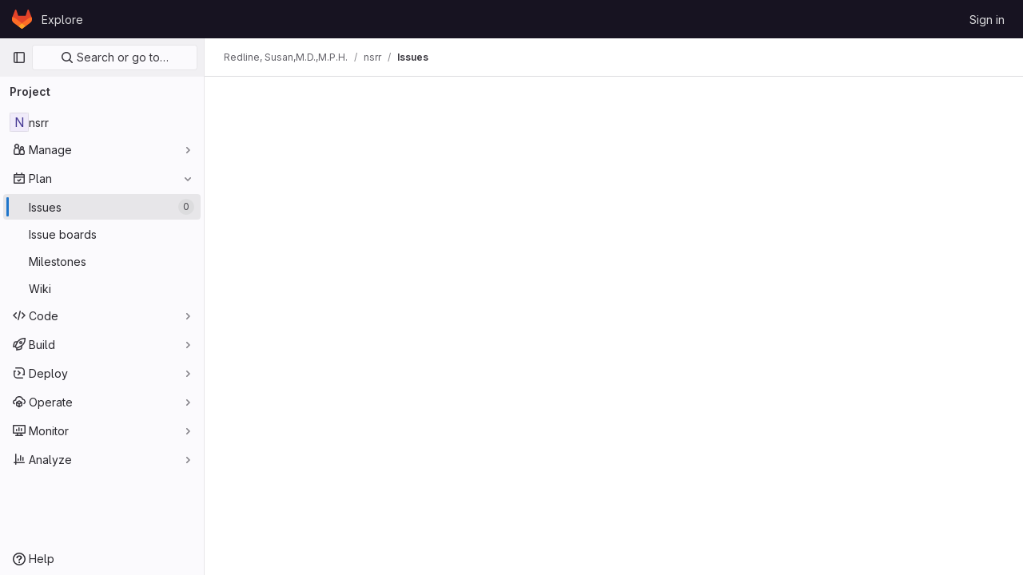

--- FILE ---
content_type: text/javascript; charset=utf-8
request_url: https://gitlab-scm.partners.org/assets/webpack/commons-pages.groups.issues-pages.groups.roadmap.show-pages.groups.work_items-pages.groups.work_item-efa9fb55.75998a0d.chunk.js
body_size: 23540
content:
(this.webpackJsonp=this.webpackJsonp||[]).push([[40],{"1gtg":function(e,n,i){"use strict";i.d(n,"a",(function(){return W})),i.d(n,"c",(function(){return H})),i.d(n,"b",(function(){return Q}));var t=i("ewH8"),s=i("GiFX"),o=i("lRsd"),a=(i("v2fZ"),i("sHIo")),r=i("W4cT"),l=i("dYNh"),d=i("AxUD"),u=i("FxFN"),c=i("4wgn"),m=i("u4ft"),g=i.n(m),f=i("Bo17"),v=i("XiQx"),h=i("4lAS"),p=i("1fc5"),k=i("/lV4"),b=i("JtyA"),S={WORK_ITEM_TYPE_ENUM_OBJECTIVE:b.WORK_ITEM_TYPE_ENUM_OBJECTIVE,i18n:{newIssueLabel:Object(k.__)("New issue"),toggleSrText:Object(k.__)("Issue type"),newObjectiveLabel:Object(b.sprintfWorkItem)(Object(k.s__)("WorkItem|New %{workItemType}"))},components:{GlDisclosureDropdown:f.a,GlDisclosureDropdownItem:v.b,GlButton:h.a,GlButtonGroup:p.a,CreateWorkItemModal:function(){return Promise.all([i.e(27),i.e(33),i.e(142),i.e(364),i.e(1180)]).then(i.bind(null,"8IeO"))}},inject:["newIssuePath"],data(){return{newIssueItem:{text:this.$options.i18n.newIssueLabel,href:this.newIssuePath}}}},y=i("tBpV"),N=Object(y.a)(S,(function(){var e=this,n=e._self._c;return n("gl-button-group",{staticClass:"gl-w-full"},[n("gl-button",{attrs:{variant:"confirm",href:e.newIssuePath}},[e._v("\n    "+e._s(e.$options.i18n.newIssueLabel)+"\n  ")]),e._v(" "),n("gl-disclosure-dropdown",{staticClass:"!gl-m-0 !gl-w-7",attrs:{"toggle-text":e.$options.i18n.toggleSrText,placement:"bottom-end","text-sr-only":"",variant:"confirm","toggle-class":"!gl-h-7"}},[n("gl-disclosure-dropdown-item",{attrs:{item:e.newIssueItem}}),e._v(" "),n("create-work-item-modal",{attrs:{"work-item-type-name":e.$options.WORK_ITEM_TYPE_ENUM_OBJECTIVE,"as-dropdown-item":""},on:{workItemCreated:function(n){return e.$emit("workItemCreated")}}})],1)],1)}),[],!1,null,null,null).exports;const D=function(){return Promise.all([i.e(71),i.e(1200)]).then(i.bind(null,"pdF6"))},w=function(){return Promise.all([i.e(71),i.e(1199)]).then(i.bind(null,"ExnK"))},I=function(){return Promise.all([i.e(71),i.e(1203)]).then(i.bind(null,"jLd5"))},_=function(){return Promise.all([i.e(71),i.e(1202)]).then(i.bind(null,"LxJC"))};var j={name:"IssuesListAppEE",components:{IssuesListApp:function(){return Promise.all([i.e(33),i.e(71),i.e(87),i.e(232),i.e(1185)]).then(i.bind(null,"t6Ua"))},NewIssueDropdown:N,ChildEpicIssueIndicator:function(){return i.e(1500).then(i.bind(null,"X7nf"))}},mixins:[Object(a.a)()],inject:["fullPath","groupPath","hasIssueWeightsFeature","hasIterationsFeature","hasIssuableHealthStatusFeature","hasOkrsFeature","isProject"],computed:{namespace(){return this.isProject?d.WORKSPACE_PROJECT:d.WORKSPACE_GROUP},isOkrsEnabled(){return this.hasOkrsFeature&&this.glFeatures.okrsMvc},searchTokens(){const e=[];return this.hasIterationsFeature&&e.push({type:r.vb,title:l.h,icon:"iteration",token:w,fetchIterations:this.fetchIterations,recentSuggestionsStorageKey:this.fullPath+"-issues-recent-tokens-iteration",fullPath:this.fullPath,isProject:this.isProject}),this.groupPath&&e.push({type:r.rb,title:l.f,icon:"epic",token:D,unique:!0,symbol:"&",idProperty:"id",useIdValue:!0,recentSuggestionsStorageKey:this.fullPath+"-issues-recent-tokens-epic",fullPath:this.groupPath}),this.hasIssueWeightsFeature&&e.push({type:r.Lb,title:l.i,icon:"weight",token:I,unique:!0}),this.hasIssuableHealthStatusFeature&&e.push({type:l.l,title:l.g,icon:"status-health",token:_,unique:!1}),e}},methods:{refetchIssuables(){this.$refs.issuesListApp.$apollo.queries.issues.refetch(),this.$refs.issuesListApp.$apollo.queries.issuesCounts.refetch()},fetchIterations(e){var n=this;const i=Number(e),t=!e||Number.isNaN(i)?{fullPath:this.fullPath,search:e,isProject:this.isProject}:{fullPath:this.fullPath,id:i,isProject:this.isProject};return t.state="all",this.$apollo.query({query:g.a,variables:t}).then((function({data:e}){var i;return null===(i=e[n.namespace])||void 0===i?void 0:i.iterations.nodes}))},hasFilteredEpicId:e=>Boolean(e.epicId),getFilteredEpicId(e){const{epicId:n}=e;return n?Object(u.c)(c.r,parseInt(n,10)):""}}},F=Object(y.a)(j,(function(){var e=this,n=e._self._c;return n("issues-list-app",{ref:"issuesListApp",staticClass:"js-issues-list-app",attrs:{"ee-search-tokens":e.searchTokens},scopedSlots:e._u([e.isOkrsEnabled?{key:"new-issuable-button",fn:function(){return[n("new-issue-dropdown",{on:{workItemCreated:e.refetchIssuables}})]},proxy:!0}:null,{key:"title-icons",fn:function({issuable:i,apiFilterParams:t}){return[e.hasFilteredEpicId(t)?n("child-epic-issue-indicator",{staticClass:"gl-ml-2",attrs:{"filtered-epic-id":e.getFilteredEpicId(t),issuable:i}}):e._e()]}}],null,!0)})}),[],!1,null,null,null).exports,O=i("w8i/"),C=i("5v28"),P=i("Erny"),x=i("imzI"),E=i("NmEs"),T=i("GwXZ"),V=i("gAdM"),A=i.n(V),L=(i("YSE1"),i("z6RN"),i("b+iX"),i("dsWN")),M=i("jl6Z"),q=i("jYmY"),$=i("gZK5"),R=i.n($),B={name:"JiraIssuesImportStatus",components:{GlAlert:L.a,GlLabel:M.a},props:{canEdit:{type:Boolean,required:!0},isJiraConfigured:{type:Boolean,required:!0},issuesPath:{type:String,required:!0},projectPath:{type:String,required:!0}},data:()=>({jiraImport:{}}),apollo:{jiraImport:{query:R.a,variables(){return{fullPath:this.projectPath}},update:function({project:e}){var n;const i=Object(q.b)(e.jiraImports.nodes,e.issues.nodes.flatMap((function({labels:e}){return e.nodes})));return{importedIssuesCount:null===(n=A()(e.jiraImports.nodes))||void 0===n?void 0:n.importedIssuesCount,label:i,shouldShowFinishedAlert:Object(q.f)(i.title,e.jiraImportStatus),shouldShowInProgressAlert:Object(q.d)(e.jiraImportStatus)}}}},computed:{finishedMessage(){return Object(k.n__)("%d issue successfully imported with the label","%d issues successfully imported with the label",this.jiraImport.importedIssuesCount)},labelTarget(){return`${this.issuesPath}?label_name[]=${encodeURIComponent(this.jiraImport.label.title)}`},shouldRender(){return this.jiraImport.shouldShowInProgressAlert||this.jiraImport.shouldShowFinishedAlert}},methods:{hideFinishedAlert(){Object(q.e)(this.jiraImport.label.title),this.jiraImport.shouldShowFinishedAlert=!1},hideInProgressAlert(){this.jiraImport.shouldShowInProgressAlert=!1}}},G=Object(y.a)(B,(function(){var e=this,n=e._self._c;return e.shouldRender?n("div",{staticClass:"gl-my-5"},[e.jiraImport.shouldShowInProgressAlert?n("gl-alert",{on:{dismiss:e.hideInProgressAlert}},[e._v("\n    "+e._s(e.__("Import in progress. Refresh page to see newly added issues."))+"\n  ")]):e.jiraImport.shouldShowFinishedAlert?n("gl-alert",{attrs:{variant:"success"},on:{dismiss:e.hideFinishedAlert}},[e._v("\n    "+e._s(e.finishedMessage)+"\n    "),n("gl-label",{attrs:{"background-color":e.jiraImport.label.color,scoped:"",target:e.labelTarget,title:e.jiraImport.label.title}})],1):e._e()],1):e._e()}),[],!1,null,null,null).exports,z=i("P22J");let U;async function W(){var e;return U||(U=null!==(e=gon.features)&&void 0!==e&&e.frontendCaching?await Object(C.a)(O.d,{localCacheKey:"issues_list",...O.b}):Object(C.b)(O.d,O.b),U)}async function H(){const e=document.querySelector(".js-jira-issues-import-status-root");if(!e)return null;const{issuesPath:n,projectPath:i}=e.dataset,o=Object(E.I)(e.dataset.canEdit),a=Object(E.I)(e.dataset.isJiraConfigured);return a&&o?(t.default.use(s.b),new t.default({el:e,name:"JiraIssuesImportStatusRoot",apolloProvider:new s.b({defaultClient:await Object(z.a)()}),render:e=>e(G,{props:{canEdit:o,isJiraConfigured:a,issuesPath:n,projectPath:i}})})):null}async function Q(){const e=document.querySelector(".js-issues-list-root");if(!e)return null;Object(P.addShortcutsExtension)(x.a),t.default.use(s.b),t.default.use(o.a);const{autocompleteAwardEmojisPath:n,calendarPath:i,canBulkUpdate:a,canCreateIssue:r,canCreateProjects:l,canEdit:d,canImportIssues:u,canReadCrmContact:c,canReadCrmOrganization:m,email:g,emailsHelpPagePath:f,exportCsvPath:v,fullPath:h,groupId:p,groupPath:k,hasAnyIssues:S,hasAnyProjects:y,hasBlockedIssuesFeature:N,hasIssuableHealthStatusFeature:D,hasIssueDateFilterFeature:w,hasIssueWeightsFeature:I,hasIterationsFeature:_,hasOkrsFeature:j,hasQualityManagementFeature:O,hasScopedLabelsFeature:C,importCsvIssuesPath:V,initialEmail:A,initialSort:L,isIssueRepositioningDisabled:M,isProject:q,isPublicVisibilityRestricted:$,isSignedIn:R,markdownHelpPath:B,maxAttachmentSize:G,newIssuePath:z,newProjectPath:U,projectImportJiraPath:H,quickActionsHelpPath:Q,releasesPath:Y,resetPath:J,rssPath:X,showNewIssueLink:K,signInPath:Z,wiCanAdminLabel:ee,wiIssuesListPath:ne,wiLabelsManagePath:ie,wiReportAbusePath:te,hasLinkedItemsEpicsFeature:se}=e.dataset;return new t.default({el:e,name:"IssuesListRoot",apolloProvider:new s.b({defaultClient:await W()}),router:new o.a({base:window.location.pathname,mode:"history",routes:[{name:"root",path:"/"},{name:b.ROUTES.design,path:"/:iid/designs/:id",component:T.a,beforeEnter({params:{id:e}},n,i){"string"==typeof e&&i()},props:function({params:{id:e,iid:n}}){return{id:e,iid:n}}}]}),provide:{autocompleteAwardEmojisPath:n,calendarPath:i,canBulkUpdate:Object(E.I)(a),canCreateIssue:Object(E.I)(r),canCreateProjects:Object(E.I)(l),canReadCrmContact:Object(E.I)(c),canReadCrmOrganization:Object(E.I)(m),fullPath:h,groupId:p,groupPath:k,hasAnyIssues:Object(E.I)(S),hasAnyProjects:Object(E.I)(y),hasBlockedIssuesFeature:Object(E.I)(N),hasIssuableHealthStatusFeature:Object(E.I)(D),hasIssueDateFilterFeature:Object(E.I)(w),hasIssueWeightsFeature:Object(E.I)(I),hasIterationsFeature:Object(E.I)(_),hasOkrsFeature:Object(E.I)(j),hasQualityManagementFeature:Object(E.I)(O),hasScopedLabelsFeature:Object(E.I)(C),initialSort:L,isIssueRepositioningDisabled:Object(E.I)(M),isGroup:!Object(E.I)(q),isProject:Object(E.I)(q),isPublicVisibilityRestricted:Object(E.I)($),isSignedIn:Object(E.I)(R),newIssuePath:z,newProjectPath:U,releasesPath:Y,rssPath:X,showNewIssueLink:Object(E.I)(K),signInPath:Z,canEdit:Object(E.I)(d),email:g,exportCsvPath:v,importCsvIssuesPath:V,maxAttachmentSize:G,projectImportJiraPath:H,showExportButton:Object(E.I)(S),showImportButton:Object(E.I)(u),showLabel:!Object(E.I)(S),emailsHelpPagePath:f,initialEmail:A,markdownHelpPath:B,quickActionsHelpPath:Q,resetPath:J,canAdminLabel:ee,issuesListPath:ne,labelsManagePath:ie,reportAbusePath:te,hasSubepicsFeature:!1,hasLinkedItemsEpicsFeature:Object(E.I)(se)},render:function(e){return e(F)}})}},"4ncF":function(e,n){var i={kind:"Document",definitions:[{kind:"FragmentDefinition",name:{kind:"Name",value:"DesignNotePermissions"},typeCondition:{kind:"NamedType",name:{kind:"Name",value:"NotePermissions"}},directives:[],selectionSet:{kind:"SelectionSet",selections:[{kind:"Field",name:{kind:"Name",value:"adminNote"},arguments:[],directives:[]},{kind:"Field",name:{kind:"Name",value:"repositionNote"},arguments:[],directives:[]},{kind:"Field",name:{kind:"Name",value:"awardEmoji"},arguments:[],directives:[]}]}}],loc:{start:0,end:96}};i.loc.source={body:"fragment DesignNotePermissions on NotePermissions {\n  adminNote\n  repositionNote\n  awardEmoji\n}\n",name:"GraphQL request",locationOffset:{line:1,column:1}};var t={};function s(e,n){for(var i=0;i<e.definitions.length;i++){var t=e.definitions[i];if(t.name&&t.name.value==n)return t}}i.definitions.forEach((function(e){if(e.name){var n=new Set;!function e(n,i){if("FragmentSpread"===n.kind)i.add(n.name.value);else if("VariableDefinition"===n.kind){var t=n.type;"NamedType"===t.kind&&i.add(t.name.value)}n.selectionSet&&n.selectionSet.selections.forEach((function(n){e(n,i)})),n.variableDefinitions&&n.variableDefinitions.forEach((function(n){e(n,i)})),n.definitions&&n.definitions.forEach((function(n){e(n,i)}))}(e,n),t[e.name.value]=n}})),e.exports=i,e.exports.DesignNotePermissions=function(e,n){var i={kind:e.kind,definitions:[s(e,n)]};e.hasOwnProperty("loc")&&(i.loc=e.loc);var o=t[n]||new Set,a=new Set,r=new Set;for(o.forEach((function(e){r.add(e)}));r.size>0;){var l=r;r=new Set,l.forEach((function(e){a.has(e)||(a.add(e),(t[e]||new Set).forEach((function(e){r.add(e)})))}))}return a.forEach((function(n){var t=s(e,n);t&&i.definitions.push(t)})),i}(i,"DesignNotePermissions")},Bmfz:function(e,n,i){"use strict";i("v2fZ");var t=i("z1xw"),s=i("4lAS"),o=i("HyJ2"),a=i("/lV4"),r=i("pgS/"),l=i("LhZf"),d=i.n(l),u=i("yFt4"),c=i.n(u),m=i("JtyA"),g={i18n:{addATodo:Object(a.s__)("WorkItem|Add a to-do item"),markAsDone:Object(a.s__)("WorkItem|Mark as done")},directives:{GlTooltip:t.a},components:{GlButton:s.a,GlAnimatedTodoIcon:o.a},props:{itemId:{type:String,required:!0},currentUserTodos:{type:Array,required:!1,default:function(){return[]}},todosButtonType:{type:String,required:!1,default:"tertiary"}},data(){return{isLoading:!1,buttonLabel:this.currentUserTodos.length>0?this.$options.i18n.markAsDone:this.$options.i18n.addATodo}},computed:{todoId(){var e;return(null===(e=this.currentUserTodos[0])||void 0===e?void 0:e.id)||""},pendingTodo(){return""!==this.todoId},buttonIcon(){return this.pendingTodo?m.TODO_DONE_ICON:m.TODO_ADD_ICON}},methods:{onToggle(){var e=this;this.isLoading=!0,this.buttonLabel="";let n=d.a,i={targetId:this.itemId};this.pendingTodo&&(n=c.a,i={id:this.todoId}),this.$apollo.mutate({mutation:n,variables:{input:i},optimisticResponse:{todoMutation:{todo:{id:this.todoId,state:this.pendingTodo?m.TODO_DONE_STATE:m.TODO_PENDING_STATE},errors:[]}},update:function(n,{data:{todoMutation:{todo:i={}}}}){const t=[];i.state===m.TODO_PENDING_STATE&&t.push({__typename:"Todo",id:i.id}),e.$emit("todosUpdated",{cache:n,todos:t})}}).then((function({data:{todoMutation:{errors:n}}}){if(null!=n&&n.length)throw new Error(n[0]);e.pendingTodo?(Object(r.c)(1),e.buttonLabel=e.$options.i18n.markAsDone):(Object(r.c)(-1),e.buttonLabel=e.$options.i18n.addATodo)})).catch((function(n){e.$emit("error",n.message)})).finally((function(){e.isLoading=!1}))}}},f=i("tBpV"),v=Object(f.a)(g,(function(){var e=this._self._c;return e("gl-button",{directives:[{name:"gl-tooltip",rawName:"v-gl-tooltip.bottom.hover",modifiers:{bottom:!0,hover:!0}}],staticClass:"btn-icon",attrs:{disabled:this.isLoading,title:this.buttonLabel,category:this.todosButtonType,"aria-label":this.buttonLabel},on:{click:this.onToggle}},[e("gl-animated-todo-icon",{class:{"!gl-text-blue-500":this.pendingTodo},attrs:{"is-on":this.pendingTodo,name:this.buttonIcon}})],1)}),[],!1,null,null,null);n.a=v.exports},FYTc:function(e,n,i){"use strict";i.d(n,"b",(function(){return s})),i.d(n,"a",(function(){return o})),i.d(n,"i",(function(){return a})),i.d(n,"f",(function(){return r})),i.d(n,"g",(function(){return l})),i.d(n,"c",(function(){return d})),i.d(n,"e",(function(){return u})),i.d(n,"d",(function(){return c})),i.d(n,"h",(function(){return g})),i.d(n,"k",(function(){return f})),i.d(n,"j",(function(){return v}));i("3UXl"),i("iyoE");var t=i("/lV4");const s=["design-detail-layout","gl-overflow-hidden","gl-m-0"],o={pin:"pin",discussion:"discussion",url:"url"},a={mimetype:"image/png, image/jpg, image/jpeg, image/gif, image/bmp, image/tiff, image/ico",regex:/image\/.+/},r=10,l=Object(t.sprintf)(Object(t.s__)("DesignManagement|The maximum number of designs allowed to be uploaded is %{upload_limit}. Please try again."),{upload_limit:r}),d=Object(t.s__)("DesignManagement|Could not find design."),u=Object(t.s__)("DesignManagement|Requested design version does not exist."),c=Object(t.s__)("DesignManagement|Failed to archive a design. Please try again."),m=Object(t.s__)("DesignManagement|Upload skipped. %{reason}"),g=Object(t.s__)("DesignManagement|Error uploading a new design. Please try again."),f=function(e,n){if(0===n.length)return null;if(n.length===e.length){const{filename:e}=n[0],i=Object(t.sprintf)(Object(t.n__)("DesignManagement|%{filename} did not change.","DesignManagement|The designs you tried uploading did not change.",n.length),{filename:e});return Object(t.sprintf)(m,{reason:i})}return function(e){const n=e.slice(0,5).map((function({filename:e}){return e})).join(", "),i=e.length>5?Object(t.sprintf)(Object(t.s__)("DesignManagement|Some of the designs you tried uploading did not change: %{skippedFiles} and %{moreCount} more."),{skippedFiles:n,moreCount:e.length-5}):Object(t.sprintf)(Object(t.s__)("DesignManagement|Some of the designs you tried uploading did not change: %{skippedFiles}."),{skippedFiles:n});return Object(t.sprintf)(m,{reason:i})}(n)},v=function(e=1){return Object(t.n__)("DesignManagement|Failed to archive a design. Please try again.","DesignManagement|Failed to archive designs. Please try again.",e)}},GwXZ:function(e,n,i){"use strict";i("UezY"),i("z6RN"),i("hG7+"),i("v2fZ");var t=i("dsWN"),s=i("jlnU"),o=i("5v28"),a=i("O6Bj"),r=i("d08M"),l=i("JtyA"),d=i("VcEk"),u=i.n(d),c=i("fb3F"),m=i.n(c),g=i("uboF"),f=i.n(g),v=i("N8jz"),h=i.n(v),p=i("enyH"),k=i("UgQf"),b=i("FYTc"),S=i("h7kv"),y=i.n(S),N=(i("3UXl"),i("iyoE"),i("FkSe")),D=i("NmEs"),w=i("s1D3"),I=i("0ch9"),_=i("lnTC"),j={components:{GlIcon:w.a},props:{image:{type:String,required:!1,default:""},name:{type:String,required:!1,default:""},scale:{type:Number,required:!1,default:1}},data:()=>({baseImageSize:null,imageStyle:null,imageError:!1}),watch:{scale(e){this.zoom(e)}},beforeDestroy(){window.removeEventListener("resize",this.resizeThrottled,!1)},mounted(){var e=this;this.image||this.onImgLoad(),this.resizeThrottled=y()((function(){e.setBaseImageSize()}),400),window.addEventListener("resize",this.resizeThrottled,!1)},methods:{onImgLoad(){requestIdleCallback(this.setBaseImageSize,{timeout:1e3}),requestIdleCallback(this.setImageNaturalScale,{timeout:1e3}),Object(_.a)({measures:[{name:I.a,start:I.b}]})},onImgError(){this.imageError=!0},setBaseImageSize(){const{contentImg:e}=this.$refs;e&&(0===e.offsetHeight||0===e.offsetWidth?this.baseImageSize={height:e.naturalHeight,width:e.naturalWidth}:this.baseImageSize={height:e.offsetHeight,width:e.offsetWidth},this.onResize({width:this.baseImageSize.width,height:this.baseImageSize.height}))},setImageNaturalScale(){const{contentImg:e}=this.$refs;if(!e)return;const{naturalHeight:n,naturalWidth:i}=e;if(0===n||0===i)return;const{height:t,width:s}=this.baseImageSize;this.imageStyle={width:s+"px",height:t+"px"},this.$parent.$emit("setMaxScale",Math.round((t+s)/(n+i)*100)/100)},onResize({width:e,height:n}){this.$emit("resize",{width:e,height:n})},zoom(e){var n=this;if(1===e)return this.imageStyle=null,void this.$nextTick((function(){n.setBaseImageSize()}));const i=this.baseImageSize.width*e,t=this.baseImageSize.height*e;this.imageStyle={width:i+"px",height:t+"px"},this.onResize({width:i,height:t})}}},F=i("tBpV"),O=Object(F.a)(j,(function(){var e=this,n=e._self._c;return n("div",{staticClass:"js-design-image gl-mx-auto gl-my-auto"},[e.imageError?n("gl-icon",{attrs:{name:"media-broken",size:48,variant:"disabled"}}):e._e(),e._v(" "),n("img",{directives:[{name:"show",rawName:"v-show",value:!e.imageError,expression:"!imageError"}],ref:"contentImg",staticClass:"gl-border gl-max-h-full",class:{"img-fluid":!e.imageStyle},style:e.imageStyle,attrs:{src:e.image,alt:e.name},on:{error:e.onImgError,load:e.onImgLoad}})],1)}),[],!1,null,null,null).exports,C=(i("B++/"),i("47t/"),i("aFm2"),i("R9qC"),i("/lV4")),P=i("Vjau"),x=i("Ice9"),E=i.n(x),T=i("gGL6"),V=i.n(T),A={name:"DesignOverlay",components:{DesignNotePin:P.a},props:{dimensions:{type:Object,required:!0},position:{type:Object,required:!0},notes:{type:Array,required:!1,default:function(){return[]}},currentCommentForm:{type:Object,required:!1,default:null},disableCommenting:{type:Boolean,required:!1,default:!1},resolvedDiscussionsExpanded:{type:Boolean,required:!0},disableNotes:{type:Boolean,required:!1,default:!1}},apollo:{activeDesignDiscussion:{query:V.a}},data:()=>({movingNoteNewPosition:null,movingNoteStartPosition:null,activeDesignDiscussion:{}}),computed:{overlayStyle(){return{cursor:this.disableCommenting?"unset":void 0,width:this.dimensions.width+"px",height:this.dimensions.height+"px",...this.position}},isMovingCurrentComment(){return Boolean(this.movingNoteStartPosition&&!this.movingNoteStartPosition.noteId)},currentCommentPositionStyle(){return this.isMovingCurrentComment&&this.movingNoteNewPosition?this.getNotePositionStyle(this.movingNoteNewPosition):this.getNotePositionStyle(this.currentCommentForm)},visibleNotes(){return this.resolvedDiscussionsExpanded?this.notes:this.notes.filter((function(e){return!e.resolved}))}},methods:{setNewNoteCoordinates({x:e,y:n}){this.$emit("openCommentForm",{x:e,y:n})},getNoteRelativePosition(e){const{x:n,y:i,width:t,height:s}=e,o=this.dimensions.width/t,a=this.dimensions.height/s;return{left:Math.round(n*o),top:Math.round(i*a)}},getNotePositionStyle(e){const{left:n,top:i}=this.getNoteRelativePosition(e);return{left:n+"px",top:i+"px"}},getMovingNotePositionDelta(e){let n=0,i=0;if(this.movingNoteStartPosition){const{clientX:t,clientY:s}=this.movingNoteStartPosition;n=e.clientX-t,i=e.clientY-s}return{deltaX:n,deltaY:i}},isMovingNote(e){var n;const i=null===(n=this.movingNoteStartPosition)||void 0===n?void 0:n.noteId;return Boolean(i&&i===e)},canMoveNote(e){const{userPermissions:n}=e,{repositionNote:i}=n||{};return Boolean(i)},isPositionInOverlay(e){const{top:n,left:i}=this.getNoteRelativePosition(e),{height:t,width:s}=this.dimensions;return n>=0&&n<=t&&i>=0&&i<=s},onNewNoteMove(e){if(!this.isMovingCurrentComment)return;const{deltaX:n,deltaY:i}=this.getMovingNotePositionDelta(e),t={x:this.currentCommentForm.x+n,y:this.currentCommentForm.y+i,width:this.dimensions.width,height:this.dimensions.height};this.isPositionInOverlay(t)?this.movingNoteNewPosition=t:this.onNewNoteMouseup()},onExistingNoteMove(e){var n=this;const i=this.notes.find((function({id:e}){return e===n.movingNoteStartPosition.noteId}));if(!i||!this.canMoveNote(i))return;const{position:t}=i,{width:s,height:o}=t,a=this.dimensions.width/s,r=this.dimensions.height/o,{deltaX:l,deltaY:d}=this.getMovingNotePositionDelta(e),u={x:t.x*a+l,y:t.y*r+d,width:this.dimensions.width,height:this.dimensions.height};this.isPositionInOverlay(u)?this.movingNoteNewPosition=u:this.onExistingNoteMouseup()},onNewNoteMouseup(){if(!this.movingNoteNewPosition)return;const{x:e,y:n}=this.movingNoteNewPosition;this.setNewNoteCoordinates({x:e,y:n})},onExistingNoteMouseup(e){if(!this.movingNoteStartPosition||!this.movingNoteNewPosition)return this.updateActiveDesignDiscussion(e.id),void this.$emit("closeCommentForm");const{x:n,y:i}=this.movingNoteNewPosition;this.$emit("moveNote",{noteId:this.movingNoteStartPosition.noteId,discussionId:this.movingNoteStartPosition.discussionId,coordinates:{x:n,y:i}})},onNoteMousedown({clientX:e,clientY:n},i){this.movingNoteStartPosition={noteId:null==i?void 0:i.id,discussionId:null==i?void 0:i.discussion.id,clientX:e,clientY:n}},onOverlayMousemove(e){this.movingNoteStartPosition&&(this.isMovingCurrentComment?this.onNewNoteMove(e):this.onExistingNoteMove(e))},onNoteMouseup(e){this.movingNoteStartPosition&&(this.isMovingCurrentComment?this.onNewNoteMouseup():this.onExistingNoteMouseup(e),this.movingNoteStartPosition=null,this.movingNoteNewPosition=null)},onAddCommentMouseup({offsetX:e,offsetY:n}){this.disableCommenting||(this.activeDesignDiscussion.id&&this.updateActiveDesignDiscussion(),this.setNewNoteCoordinates({x:e,y:n}))},updateActiveDesignDiscussion(e){this.$apollo.mutate({mutation:E.a,variables:{id:e,source:b.a.pin}})},isNoteInactive(e){var n=this;const i=e.discussion.notes.nodes||[];return this.activeDesignDiscussion.id&&!i.some((function({id:e}){return e===n.activeDesignDiscussion.id}))}},i18n:{newCommentButtonLabel:Object(C.__)("Add comment to design")}},L=Object(F.a)(A,(function(){var e=this,n=e._self._c;return n("div",{staticClass:"frame gl-absolute gl-left-0 gl-top-0",style:e.overlayStyle,attrs:{"data-testid":"design-overlay"},on:{mousemove:e.onOverlayMousemove,mouseleave:e.onNoteMouseup}},[n("button",{directives:[{name:"show",rawName:"v-show",value:!e.disableCommenting,expression:"!disableCommenting"}],staticClass:"gl-absolute gl-left-0 gl-top-0 gl-h-full gl-w-full gl-border-0 !gl-bg-transparent gl-p-0 gl-text-secondary !gl-shadow-none gl-outline-none hover:gl-cursor-crosshair",attrs:{type:"button",role:"button","aria-label":e.$options.i18n.newCommentButtonLabel,"data-testid":"design-image-button"},on:{mouseup:e.onAddCommentMouseup}}),e._v(" "),e.disableNotes?e._e():[e._l(e.visibleNotes,(function(i){return n("design-note-pin",{key:i.id,attrs:{label:i.index,position:e.isMovingNote(i.id)&&e.movingNoteNewPosition?e.getNotePositionStyle(e.movingNoteNewPosition):e.getNotePositionStyle(i.position),"is-inactive":e.isNoteInactive(i),"is-resolved":i.resolved,"is-on-image":"","data-testid":"note-pin"},on:{mousedown:function(n){return n.stopPropagation(),e.onNoteMousedown(n,i)},mouseup:function(n){return n.stopPropagation(),e.onNoteMouseup(i)}}})})),e._v(" "),e.currentCommentForm?n("design-note-pin",{attrs:{position:e.currentCommentPositionStyle,"data-testid":"comment-badge"},on:{mousedown:function(n){return n.stopPropagation(),e.onNoteMousedown.apply(null,arguments)},mouseup:function(n){return n.stopPropagation(),e.onNoteMouseup.apply(null,arguments)}}}):e._e()]],2)}),[],!1,null,null,null).exports;var M={components:{DesignImage:O,DesignOverlay:L,GlLoadingIcon:N.a},props:{image:{type:String,required:!1,default:""},imageName:{type:String,required:!1,default:""},discussions:{type:Array,required:!0},isAnnotating:{type:Boolean,required:!1,default:!1},scale:{type:Number,required:!1,default:1},resolvedDiscussionsExpanded:{type:Boolean,required:!0},isLoading:{type:Boolean,required:!0},disableCommenting:{type:Boolean,required:!0}},data:()=>({overlayDimensions:null,overlayPosition:null,currentAnnotationPosition:null,zoomFocalPoint:{x:0,y:0,width:0,height:0},initialLoad:!0,lastDragPosition:null,isDraggingDesign:!1,isLoggedIn:Object(D.C)()}),computed:{discussionStartingNotes(){return this.discussions.map((function(e){return{...e.notes[0],index:e.index}}))},currentCommentForm(){return this.isAnnotating&&this.currentAnnotationPosition||null},presentationStyle(){return{cursor:this.isDraggingDesign?"grabbing":void 0}}},beforeDestroy(){const{presentationViewport:e}=this.$refs;e&&e.removeEventListener("scroll",this.scrollThrottled,!1)},mounted(){var e=this;const{presentationViewport:n}=this.$refs;n&&(this.scrollThrottled=y()((function(){e.shiftZoomFocalPoint()}),400),n.addEventListener("scroll",this.scrollThrottled,!1))},methods:{syncCurrentAnnotationPosition(){if(!this.currentAnnotationPosition)return;const e=this.overlayDimensions.width/this.currentAnnotationPosition.width,n=this.overlayDimensions.height/this.currentAnnotationPosition.height,i=this.currentAnnotationPosition.x*e,t=this.currentAnnotationPosition.y*n;this.currentAnnotationPosition=this.getAnnotationPosition({x:i,y:t})},setOverlayDimensions(e){this.overlayDimensions=e,this.syncCurrentAnnotationPosition()},setOverlayPosition(){this.overlayDimensions||(this.overlayPosition={});const{presentationViewport:e}=this.$refs;e&&(this.overlayPosition={left:`calc(50% - ${this.overlayDimensions.width/2}px)`,top:`calc(50% - ${this.overlayDimensions.height/2}px)`},this.overlayDimensions.width>e.offsetWidth&&(this.overlayPosition.left="0"),this.overlayDimensions.height>e.offsetHeight&&(this.overlayPosition.top="0"))},getViewportCenter(){const{presentationViewport:e}=this.$refs;if(!e)return{};const n=e.scrollWidth-e.offsetWidth,i=e.scrollHeight-e.offsetHeight,t=e.scrollLeft>0?e.scrollLeft/n:0,s=e.scrollTop>0?e.scrollTop/i:0,o=(e.scrollWidth-e.offsetWidth-0)*t,a=(e.scrollHeight-e.offsetHeight-0)*s;return{x:e.offsetWidth/2+o,y:e.offsetHeight/2+a}},scrollToFocalPoint(){const{presentationViewport:e}=this.$refs;if(!e)return;const n=this.zoomFocalPoint.x-e.offsetWidth/2,i=this.zoomFocalPoint.y-e.offsetHeight/2;e.scrollTo(n,i)},scaleZoomFocalPoint(){const{x:e,y:n,width:i,height:t}=this.zoomFocalPoint,s=this.overlayDimensions.width/i,o=this.overlayDimensions.height/t;this.zoomFocalPoint={x:Math.round(e*s*100)/100,y:Math.round(n*o*100)/100,...this.overlayDimensions}},shiftZoomFocalPoint(){this.zoomFocalPoint={...this.getViewportCenter(),...this.overlayDimensions}},onImageResize(e){var n=this;this.setOverlayDimensions(e),this.setOverlayPosition(),this.$nextTick((function(){n.initialLoad?(n.shiftZoomFocalPoint(),n.initialLoad=!1):(n.scaleZoomFocalPoint(),n.scrollToFocalPoint())}))},getAnnotationPosition(e){const{x:n,y:i}=e,{width:t,height:s}=this.overlayDimensions;return{x:Math.round(n),y:Math.round(i),width:Math.round(t),height:Math.round(s)}},openCommentForm(e){this.currentAnnotationPosition=this.getAnnotationPosition(e),this.$emit("openCommentForm",this.currentAnnotationPosition)},closeCommentForm(){this.currentAnnotationPosition=null,this.$emit("closeCommentForm")},moveNote({noteId:e,discussionId:n,coordinates:i}){const t=this.getAnnotationPosition(i);this.$emit("moveNote",{noteId:e,discussionId:n,position:t})},onPresentationMousedown({clientX:e,clientY:n}){this.isDesignOverflowing()&&(this.lastDragPosition={x:e,y:n})},getDragDelta(e,n){return{deltaX:this.lastDragPosition.x-e,deltaY:this.lastDragPosition.y-n}},exceedsDragThreshold(e,n){const{deltaX:i,deltaY:t}=this.getDragDelta(e,n);return Math.abs(i)>2||Math.abs(t)>2},shouldDragDesign(e,n){return this.lastDragPosition&&(this.isDraggingDesign||this.exceedsDragThreshold(e,n))},onPresentationMousemove({clientX:e,clientY:n}){const{presentationViewport:i}=this.$refs;if(!i||!this.shouldDragDesign(e,n))return;this.isDraggingDesign=!0;const{scrollLeft:t,scrollTop:s}=i,{deltaX:o,deltaY:a}=this.getDragDelta(e,n);i.scrollTo(t+o,s+a),this.lastDragPosition={x:e,y:n}},onPresentationMouseup(){this.lastDragPosition=null,this.isDraggingDesign=!1},isDesignOverflowing(){const{presentationViewport:e}=this.$refs;return!!e&&(e.scrollWidth>e.offsetWidth||e.scrollHeight>e.offsetHeight)}}},q=Object(F.a)(M,(function(){var e=this,n=e._self._c;return n("div",{ref:"presentationViewport",staticClass:"overflow-auto gl-relative gl-h-full gl-w-full gl-p-5",style:e.presentationStyle,attrs:{"data-testid":"presentation-viewport"},on:{mousedown:e.onPresentationMousedown,mousemove:e.onPresentationMousemove,mouseup:e.onPresentationMouseup,mouseleave:e.onPresentationMouseup,touchstart:e.onPresentationMousedown,touchmove:e.onPresentationMousemove,touchend:e.onPresentationMouseup,touchcancel:e.onPresentationMouseup}},[e.isLoading?n("gl-loading-icon",{staticClass:"gl-flex gl-h-full gl-items-center",attrs:{size:"xl"}}):n("div",{staticClass:"gl-relative gl-flex gl-h-full gl-w-full gl-items-center"},[e.image?n("design-image",{attrs:{image:e.image,name:e.imageName,scale:e.scale},on:{resize:e.onImageResize}}):e._e(),e._v(" "),e.overlayDimensions&&e.overlayPosition?n("design-overlay",{attrs:{dimensions:e.overlayDimensions,position:e.overlayPosition,notes:e.discussionStartingNotes,"current-comment-form":e.currentCommentForm,"disable-commenting":!e.isLoggedIn||e.isDraggingDesign||e.disableCommenting,"disable-notes":!1,"resolved-discussions-expanded":e.resolvedDiscussionsExpanded},on:{openCommentForm:e.openCommentForm,closeCommentForm:e.closeCommentForm,moveNote:e.moveNote}}):e._e()],1)],1)}),[],!1,null,null,null).exports,$=i("4lAS"),R=i("4+8U"),B=i("z1xw"),G=i("HZAj"),z=i("AuBS"),U=i("Bmfz"),W=i("eTWE"),H={components:{GlIcon:w.a},ROUTES:l.ROUTES},Q=Object(F.a)(H,(function(){var e=this._self._c;return e("div",{staticClass:"gl-border-l"},[e("router-link",{staticClass:"btn btn-icon gl-mx-3 gl-border-0 gl-px-3",attrs:{to:{name:this.$options.ROUTES.workItem,query:this.$route.query},"aria-label":this.s__("DesignManagement|Go back to designs")}},[e("gl-icon",{attrs:{name:"close"}})],1)],1)}),[],!1,null,null,null).exports,Y=i("1fc5"),J={i18n:{nextButton:Object(C.s__)("DesignManagement|Go to next design"),previousButton:Object(C.s__)("DesignManagement|Go to previous design")},components:{GlButton:$.a,GlButtonGroup:Y.a},directives:{GlTooltip:B.a},props:{filename:{type:String,required:!0},allDesigns:{type:Array,required:!1,default:function(){return[]}}},computed:{designsCount(){return this.allDesigns.length},currentIndex(){var e=this;return this.allDesigns.findIndex((function(n){return n.filename===e.filename}))},paginationText(){return Object(C.sprintf)(Object(C.s__)("DesignManagement|of %{designs_count}"),{designs_count:this.designsCount})},previousDesign(){return 0===this.currentIndex?null:this.allDesigns[this.currentIndex-1]},nextDesign(){return this.currentIndex+1===this.designsCount?null:this.allDesigns[this.currentIndex+1]}},mounted(){var e=this;a.b.bind(Object(r.Ab)(r.O),(function(){return e.navigateToDesign(e.previousDesign)})),a.b.bind(Object(r.Ab)(r.N),(function(){return e.navigateToDesign(e.nextDesign)}))},beforeDestroy(){a.b.unbind(Object(r.Ab)(r.O)),a.b.unbind(Object(r.Ab)(r.N))},methods:{navigateToDesign(e){e&&this.$router.push({name:l.ROUTES.design,params:{id:e.filename},query:this.$route.query})}}},X=Object(F.a)(J,(function(){var e=this,n=e._self._c;return e.designsCount?n("div",{staticClass:"gl-flex gl-shrink-0 gl-items-center"},[n("div",{staticClass:"gl-mr-2 gl-w-5 gl-text-right"},[e._v(e._s(e.currentIndex+1))]),e._v(" "),n("div",[e._v(e._s(e.paginationText))]),e._v(" "),n("gl-button-group",{staticClass:"gl-ml-3"},[n("gl-button",{directives:[{name:"gl-tooltip",rawName:"v-gl-tooltip.bottom",modifiers:{bottom:!0}}],staticClass:"js-previous-design",attrs:{disabled:!e.previousDesign,title:e.$options.i18n.previousButton,"aria-label":e.$options.i18n.previousButton,icon:"chevron-lg-left"},on:{click:function(n){return e.navigateToDesign(e.previousDesign)}}}),e._v(" "),n("gl-button",{directives:[{name:"gl-tooltip",rawName:"v-gl-tooltip.bottom",modifiers:{bottom:!0}}],staticClass:"js-next-design",attrs:{disabled:!e.nextDesign,title:e.$options.i18n.nextButton,"aria-label":e.$options.i18n.nextButton,icon:"chevron-lg-right"},on:{click:function(n){return e.navigateToDesign(e.nextDesign)}}})],1)],1):e._e()}),[],!1,null,null,null).exports,K={i18n:{downloadButtonLabel:Object(C.s__)("DesignManagement|Download design"),hideCommentsButtonLabel:Object(C.s__)("DesignManagement|Hide comments"),showCommentsButtonLabel:Object(C.s__)("DesignManagement|Show comments"),archiveButtonLabel:Object(C.s__)("DesignManagement|Archive design")},isLoggedIn:Object(D.C)(),components:{GlButton:$.a,GlIcon:w.a,GlSkeletonLoader:R.a,ImportedBadge:z.a,CloseButton:Q,DesignNavigation:X,TodosToggle:U.a,ArchiveDesignButton:W.a},directives:{GlTooltip:B.a},props:{workItemTitle:{type:String,required:!0},design:{type:Object,required:!0},designFilename:{type:String,required:!0},isLoading:{type:Boolean,required:!0},isLatestVersion:{type:Boolean,required:!0},isSidebarOpen:{type:Boolean,required:!0},allDesigns:{type:Array,required:!1,default:function(){return[]}},currentUserDesignTodos:{type:Array,required:!1,default:function(){return[]}}},computed:{toggleCommentsButtonLabel(){return this.isSidebarOpen?this.$options.i18n.hideCommentsButtonLabel:this.$options.i18n.showCommentsButtonLabel}},TYPE_DESIGN:G.e},Z=Object(F.a)(K,(function(){var e=this,n=e._self._c;return n("header",{staticClass:"js-design-header gl-border-b gl-flex gl-max-w-full gl-flex-col gl-justify-between gl-bg-white gl-py-4 gl-pl-5 md:gl-flex-row md:gl-items-center"},[n("div",{staticClass:"gl-mb-3 gl-flex gl-flex-row gl-items-center gl-overflow-hidden md:gl-mb-0"},[n("div",{staticClass:"gl-mr-3 gl-flex gl-overflow-hidden"},[e.isLoading?n("gl-skeleton-loader",{attrs:{lines:1}}):n("h2",{staticClass:"gl-m-0 gl-flex gl-items-center gl-overflow-hidden gl-text-base"},[n("span",{staticClass:"gl-truncate gl-text-gray-900 gl-no-underline"},[e._v("\n          "+e._s(e.workItemTitle)+"\n        ")]),e._v(" "),n("gl-icon",{staticClass:"gl-shrink-0",attrs:{name:"chevron-right",variant:"disabled"}}),e._v(" "),n("span",{staticClass:"gl-truncate gl-font-normal"},[e._v(e._s(e.design.filename))]),e._v(" "),e.design.imported?n("imported-badge",{staticClass:"gl-ml-2",attrs:{"importable-type":e.$options.TYPE_DESIGN}}):e._e()],1)],1),e._v(" "),n("close-button",{staticClass:"gl-ml-auto md:gl-hidden"})],1),e._v(" "),!e.isLoading&&e.design.id?n("div",{staticClass:"gl-mr-5 gl-flex gl-shrink-0 md:gl-ml-auto md:gl-flex-row"},[e.$options.isLoggedIn?n("todos-toggle",{attrs:{"item-id":e.design.id,"current-user-todos":e.currentUserDesignTodos,"todos-button-type":"tertiary"},on:{todosUpdated:function(n){return e.$emit("todosUpdated",n)}}}):e._e(),e._v(" "),n("gl-button",{directives:[{name:"gl-tooltip",rawName:"v-gl-tooltip.bottom",modifiers:{bottom:!0}}],staticClass:"gl-ml-2",attrs:{category:"tertiary",href:e.design.image,icon:"download",title:e.$options.i18n.downloadButtonLabel,"aria-label":e.$options.i18n.downloadButtonLabel}}),e._v(" "),e.isLatestVersion?n("archive-design-button",{directives:[{name:"gl-tooltip",rawName:"v-gl-tooltip.bottom",modifiers:{bottom:!0}}],staticClass:"gl-ml-2",attrs:{"button-size":"medium",title:e.$options.i18n.archiveButtonLabel,"aria-label":e.$options.i18n.archiveButtonLabel,"button-icon":"archive","button-category":"tertiary"},on:{"archive-selected-designs":function(n){return e.$emit("archive-design")}}}):e._e(),e._v(" "),n("gl-button",{directives:[{name:"gl-tooltip",rawName:"v-gl-tooltip.bottom",modifiers:{bottom:!0}}],staticClass:"gl-ml-2 gl-mr-5",attrs:{category:"tertiary",icon:"comments",title:e.toggleCommentsButtonLabel,"aria-label":e.toggleCommentsButtonLabel,"data-testid":"toggle-design-sidebar"},on:{click:function(n){return e.$emit("toggle-sidebar")}}}),e._v(" "),n("design-navigation",{staticClass:"gl-ml-auto",attrs:{filename:e.designFilename,"all-designs":e.allDesigns}})],1):e._e(),e._v(" "),n("close-button",{staticClass:"gl-hidden md:gl-flex"})],1)}),[],!1,null,null,null).exports,ee=i("UKdF"),ne=i("nbHk"),ie=i("dsLq"),te=i("EvrX"),se=i("vkYZ"),oe=i("MV2A"),ae=i("oz03"),re=i("Fsq/"),le=i("Q33P"),de=i.n(le),ue=i("tbP8"),ce=i("mFhR"),me=i("Mp8J"),ge=i("FxFN"),fe=i("OgyL"),ve={i18n:{editCommentLabel:Object(C.__)("Edit comment"),moreActionsLabel:Object(C.__)("More actions"),deleteCommentText:Object(C.__)("Delete comment"),copyCommentLink:Object(C.__)("Copy link")},components:{GlAvatar:ue.a,GlAvatarLink:ce.a,GlLink:oe.a,ImportedBadge:z.a,TimeAgoTooltip:re.a,TimelineEntryItem:fe.a},directives:{GlTooltip:B.a,SafeHtml:me.a},props:{note:{type:Object,required:!0}},data:()=>({isEditing:!1}),computed:{author(){return this.note.author||{}},hasAuthor(){return!de()(this.author)},authorId(){return Object(ge.f)(this.author.id)},noteAnchorId(){return Object(p.f)(this.note.id)},isImported(){return this.note.imported}},TYPE_COMMENT:G.d},he=Object(F.a)(ve,(function(){var e=this,n=e._self._c;return n("timeline-entry-item",{staticClass:"design-note note-form",attrs:{id:"note_"+e.noteAnchorId}},[n("gl-avatar-link",{staticClass:"link-inherit-color js-user-link gl-float-left gl-mr-3",attrs:{href:e.author.webUrl,"data-user-id":e.authorId,"data-username":e.author.username}},[n("gl-avatar",{attrs:{size:32,src:e.author.avatarUrl,"entity-name":e.author.username,alt:e.author.username}})],1),e._v(" "),n("div",{staticClass:"gl-flex gl-justify-between"},[n("div",[e.hasAuthor?e._m(0):n("span",[e._v(e._s(e.__("A deleted user")))]),e._v(" "),n("span",{staticClass:"note-headline-light note-headline-meta"},[n("span",{staticClass:"system-note-message"},[e._t("default")],2),e._v(" "),n("gl-link",{staticClass:"note-timestamp system-note-separator link-inherit-color gl-mb-2 gl-inline-block gl-text-sm",attrs:{href:"#note_"+e.noteAnchorId}},[n("time-ago-tooltip",{attrs:{time:e.note.createdAt,"tooltip-placement":"bottom"}})],1),e._v(" "),e.isImported?n("imported-badge",{attrs:{"importable-type":e.$options.TYPE_COMMENT,size:"sm"}}):e._e()],1)],1),e._v(" "),n("div",{staticClass:"-gl-mr-2 -gl-mt-2 gl-flex gl-items-start"},[e._t("resolve-discussion")],2)]),e._v(" "),e.isEditing?e._e():[n("div",{directives:[{name:"safe-html",rawName:"v-safe-html",value:e.note.bodyHtml,expression:"note.bodyHtml"}],staticClass:"note-text md",attrs:{"data-testid":"note-text"}}),e._v(" "),e._t("resolved-status")]],2)}),[function(){var e=this,n=e._self._c;return n("gl-link",{staticClass:"js-user-link link-inherit-color",attrs:{href:e.author.webUrl,"data-testid":"user-link","data-user-id":e.authorId,"data-username":e.author.username}},[n("span",{staticClass:"note-header-author-name gl-font-bold"},[e._v(e._s(e.author.name))]),e._v(" "),e.author.status_tooltip_html?n("span",{directives:[{name:"safe-html",rawName:"v-safe-html",value:e.author.status_tooltip_html,expression:"author.status_tooltip_html"}]}):e._e(),e._v(" "),n("span",{staticClass:"note-headline-light"},[e._v("@"+e._s(e.author.username))])])}],!1,null,null,null).exports,pe=(i("dHQd"),i("yoDG"),i("KeS/"),i("tWNI"),i("8d6S"),i("VwWG"),i("IYHS"),i("rIA9"),i("MViX"),i("zglm"),i("GDOA"),i("hlbI"),i("a0mT"),i("u3H1"),i("ta8/"),i("IKCR"),i("nmTw"),i("W2kU"),i("58fc"),i("7dtT"),i("Rhav"),i("uhEP"),i("eppl"),i("IO2v")),ke={name:"ToggleNotesWidget",components:{GlButton:$.a,GlAvatar:ue.a,GlAvatarLink:ce.a,GlAvatarsInline:pe.a},directives:{GlTooltip:B.a},props:{collapsed:{type:Boolean,required:!0},replies:{type:Array,required:!0}},computed:{iconName(){return this.collapsed?"chevron-right":"chevron-down"},toggleText(){return this.collapsed?Object(C.n__)("%d reply","%d replies",this.replies.length):Object(C.__)("Collapse replies")},toggleTextColor(){return this.collapsed?"gl-text-link":"gl-text-default"},authors(){return[...new Set(this.replies.map((function(e){return e.author})))]},authorCollapsedTooltip(){return this.authors.length>2?Object(C.n__)("%d reply","%d replies",this.authors.length):""},ariaState(){return String(!this.collapsed)}}},be=Object(F.a)(ke,(function(){var e=this,n=e._self._c;return n("li",{staticClass:"toggle-comments gl-flex gl-min-h-8 gl-items-center gl-rounded-bl-base gl-rounded-br-base gl-bg-gray-10 gl-p-3",class:{expanded:!e.collapsed},attrs:{"aria-expanded":e.ariaState,"data-testid":"toggle-comments-wrapper"}},[n("gl-button",{staticClass:"gl-my-2 gl-mr-3 !gl-p-0",attrs:{category:"tertiary","data-testid":"toggle-replies-button",icon:e.iconName,"aria-label":e.toggleText},on:{click:function(n){return e.$emit("toggle")}}}),e._v(" "),e.collapsed?[e.authors.length?n("gl-avatars-inline",{staticClass:"gl-mr-3 gl-whitespace-nowrap",attrs:{avatars:e.authors,collapsed:"","max-visible":2,"avatar-size":24,"badge-tooltip-prop":"name","badge-sr-only-text":e.authorCollapsedTooltip},scopedSlots:e._u([{key:"avatar",fn:function({avatar:e}){return[n("gl-avatar-link",{directives:[{name:"gl-tooltip",rawName:"v-gl-tooltip"}],attrs:{href:e.webUrl,title:e.name}},[n("gl-avatar",{attrs:{alt:e.name,src:e.avatarUrl,size:24}})],1)]}}],null,!1,3624126802)}):e._e()]:e._e(),e._v(" "),n("gl-button",{staticClass:"toggle-comments-button",attrs:{variant:"link","data-testid":"replies-button"},on:{click:function(n){return e.$emit("toggle")}}},[n("span",{class:e.toggleTextColor},[e._v(e._s(e.toggleText))])])],2)}),[],!1,null,null,null).exports,Se={components:{DesignNote:he,DesignNotePin:P.a,GlButton:$.a,GlLink:oe.a,TimeAgoTooltip:re.a,ToggleRepliesWidget:be},directives:{GlTooltip:B.a},props:{discussion:{type:Object,required:!0}},apollo:{activeDesignDiscussion:{query:V.a,result({data:e}){var n=this;this.discussion.resolved&&!this.resolvedDiscussionsExpanded||this.$nextTick((function(){n.$el&&n.shouldScrollToDiscussion(e.activeDesignDiscussion)&&n.$el.scrollIntoView({behavior:"smooth",inline:"start"})}))}}},data(){return{areRepliesCollapsed:this.discussion.resolved,isLoggedIn:Object(D.C)(),activeDesignDiscussion:{}}},computed:{resolveCheckboxText(){return this.discussion.resolved?Object(C.s__)("DesignManagement|Unresolve thread"):Object(C.s__)("DesignManagement|Resolve thread")},firstNote(){return this.discussion.notes[0]},discussionReplies(){return this.discussion.notes.slice(1)},areRepliesShown(){return!this.areRepliesCollapsed},resolveIconName(){return this.discussion.resolved?"check-circle-filled":"check-circle"},isRepliesWidgetVisible(){return this.discussionReplies.length>0},isDiscussionActive(){var e=this;return this.discussion.notes.some((function({id:n}){return n===e.activeDesignDiscussion.id}))}},mounted(){var e=this;this.$nextTick((function(){Object(ae.a)(e.$el.querySelectorAll(".gfm-project_member"))}))},updated(){var e=this;this.$nextTick((function(){Object(ae.a)(e.$el.querySelectorAll(".gfm-project_member"))}))},methods:{shouldScrollToDiscussion(e){const n=[b.a.pin,b.a.url],{source:i}=e;return n.includes(i)&&this.isDiscussionActive}}},ye=Object(F.a)(Se,(function(){var e=this,n=e._self._c;return n("div",{staticClass:"design-discussion-wrapper",on:{click:function(n){return e.$emit("update-active-discussion")}}},[n("design-note-pin",{attrs:{"is-resolved":e.discussion.resolved,label:e.discussion.index}}),e._v(" "),n("ul",{staticClass:"design-discussion gl-border gl-relative gl-list-none gl-rounded-base gl-border-section gl-p-0",class:{"gl-bg-blue-50":e.isDiscussionActive},attrs:{"data-testid":"design-discussion-content"}},[n("design-note",{attrs:{note:e.firstNote},scopedSlots:e._u([e.isLoggedIn&&e.discussion.resolvable?{key:"resolve-discussion",fn:function(){return[n("gl-button",{directives:[{name:"gl-tooltip",rawName:"v-gl-tooltip"}],attrs:{"aria-label":e.resolveCheckboxText,icon:e.resolveIconName,title:e.resolveCheckboxText,disabled:!0,category:"tertiary","data-testid":"resolve-button"}})]},proxy:!0}:null,e.discussion.resolved?{key:"resolved-status",fn:function(){return[n("p",{staticClass:"gl-m-0 gl-mt-5 gl-text-sm gl-text-gray-500",attrs:{"data-testid":"resolved-message"}},[e._v("\n          "+e._s(e.__("Resolved by"))+"\n          "),n("gl-link",{staticClass:"link-inherit-color gl-text-sm gl-text-gray-500 gl-no-underline",attrs:{href:e.discussion.resolvedBy.webUrl,target:"_blank"}},[e._v(e._s(e.discussion.resolvedBy.name))]),e._v(" "),n("time-ago-tooltip",{attrs:{time:e.discussion.resolvedAt,"tooltip-placement":"bottom"}})],1)]},proxy:!0}:null],null,!0)}),e._v(" "),e.isRepliesWidgetVisible?n("toggle-replies-widget",{attrs:{collapsed:e.areRepliesCollapsed,replies:e.discussionReplies},on:{toggle:function(n){e.areRepliesCollapsed=!e.areRepliesCollapsed}}}):e._e(),e._v(" "),e._l(e.discussionReplies,(function(i){return n("design-note",{directives:[{name:"show",rawName:"v-show",value:e.areRepliesShown,expression:"areRepliesShown"}],key:i.id,attrs:{note:i}})}))],2)],1)}),[],!1,null,null,null).exports,Ne={i18n:{descriptionLabel:Object(C.s__)("DesignManagement|Description")},directives:{SafeHtml:me.a},props:{design:{type:Object,required:!0}}},De={components:{DesignDescription:Object(F.a)(Ne,(function(){var e=this._self._c;return e("div",{staticClass:"design-description-container"},[e("div",{staticClass:"design-description-view"},[e("div",{staticClass:"design-description-header gl-mb-2 gl-flex gl-justify-between"},[e("h3",{staticClass:"gl-m-0 gl-text-lg !gl-leading-20"},[this._v("\n        "+this._s(this.$options.i18n.descriptionLabel)+"\n      ")])]),this._v(" "),this.design.descriptionHtml?e("div",{staticClass:"design-description js-task-list-container"},[e("div",{directives:[{name:"safe-html",rawName:"v-safe-html",value:this.design.descriptionHtml,expression:"design.descriptionHtml"}],ref:"gfm-content",staticClass:"md gl-mb-4",attrs:{"data-testid":"design-description-content"}})]):this._e()])])}),[],!1,null,null,null).exports,DesignDisclosure:se.a,DesignDiscussion:ye,GlAccordion:ee.a,GlAccordionItem:ne.a,GlSkeletonLoader:R.a,GlEmptyState:ie.a},props:{design:{type:Object,required:!0},isLoading:{type:Boolean,required:!0},isOpen:{type:Boolean,required:!0},resolvedDiscussionsExpanded:{type:Boolean,required:!0}},data:()=>({isLoggedIn:Object(D.C)()}),computed:{showDescription(){return!this.isLoading&&Boolean(this.design.descriptionHtml)},discussions(){var e;return null!==(e=this.design)&&void 0!==e&&e.discussions?Object(p.d)(this.design.discussions):[]},unresolvedDiscussions(){return this.discussions.filter((function(e){return!e.resolved}))},unresolvedDiscussionsCount(){return Object(C.n__)("%d Thread","%d Threads",this.unresolvedDiscussions.length)},resolvedDiscussions(){return this.discussions.filter((function(e){return e.resolved}))},hasResolvedDiscussions(){return this.resolvedDiscussions.length>0},resolvedDiscussionsTitle(){return`${this.$options.i18n.resolveCommentsToggleText} (${this.resolvedDiscussions.length})`},isResolvedDiscussionsExpanded:{get(){return this.resolvedDiscussionsExpanded},set(e){this.$emit("toggleResolvedComments",e)}}},methods:{handleSidebarClick(){this.updateActiveDesignDiscussion()},updateActiveDesignDiscussion(e){this.$apollo.mutate({mutation:E.a,variables:{id:e,source:b.a.discussion}})}},i18n:{resolveCommentsToggleText:Object(C.s__)("DesignManagement|Resolved Comments")},EMPTY_DISCUSSION_URL:te.a},we=Object(F.a)(De,(function(){var e=this,n=e._self._c;return n("design-disclosure",{attrs:{open:e.isOpen},scopedSlots:e._u([{key:"default",fn:function(){return[n("div",{staticClass:"image-notes gl-h-full gl-pt-0",on:{click:function(n){return n.target!==n.currentTarget?null:e.handleSidebarClick.apply(null,arguments)}}},[e.showDescription?n("design-description",{staticClass:"gl-border-b gl-my-5",attrs:{design:e.design}}):e._e(),e._v(" "),e.isLoading?n("div",{staticClass:"gl-my-5"},[n("gl-skeleton-loader")],1):[n("h3",{staticClass:"gl-my-5 gl-text-lg !gl-leading-20",attrs:{"data-testid":"unresolved-discussion-count"}},[e._v("\n          "+e._s(e.unresolvedDiscussionsCount)+"\n        ")]),e._v(" "),e.isLoggedIn&&0===e.unresolvedDiscussions.length?n("gl-empty-state",{attrs:{"data-testid":"new-discussion-disclaimer","svg-path":e.$options.EMPTY_DISCUSSION_URL}}):e._e(),e._v(" "),e._l(e.unresolvedDiscussions,(function(i){return n("design-discussion",{key:i.id,attrs:{discussion:i,"design-id":e.$route.params.id,"noteable-id":e.design.id,"data-testid":"unresolved-discussion"},on:{"update-active-discussion":function(n){return e.updateActiveDesignDiscussion(i.notes[0].id)}}})})),e._v(" "),e.hasResolvedDiscussions?n("gl-accordion",{staticClass:"gl-mb-5",attrs:{"header-level":3}},[n("gl-accordion-item",{attrs:{title:e.resolvedDiscussionsTitle,"header-class":"!gl-mb-5"},model:{value:e.isResolvedDiscussionsExpanded,callback:function(n){e.isResolvedDiscussionsExpanded=n},expression:"isResolvedDiscussionsExpanded"}},e._l(e.resolvedDiscussions,(function(i){return n("design-discussion",{key:i.id,attrs:{discussion:i,"design-id":e.$route.params.id,"noteable-id":e.design.id,"resolved-discussions-expanded":e.resolvedDiscussionsExpanded,"data-testid":"resolved-discussion"},on:{"update-active-discussion":function(n){return e.updateActiveDesignDiscussion(i.notes[0].id)}}})})),1)],1):e._e(),e._v(" "),e._t("reply-form")]],2)]},proxy:!0}])})}),[],!1,null,null,null).exports;var Ie={components:{GlButtonGroup:Y.a,GlButton:$.a},props:{maxScale:{type:Number,required:!0}},data:()=>({scale:1}),computed:{disableDecrease(){return 1===this.scale},disableIncrease(){return this.scale>=this.maxScale},stepSize(){return(this.maxScale-1)/5},scaleLabel(){return Object(C.sprintf)(Object(C.__)("%{scaleValue}%%"),{scaleValue:Math.ceil(100*this.scale)})}},methods:{setScale(e){e<1||(this.scale=Math.round(100*e)/100,this.$emit("scale",this.scale))},incrementScale(){this.setScale(Math.min(this.scale+this.stepSize,this.maxScale))},decrementScale(){this.setScale(this.scale-this.stepSize)}}},_e=Object(F.a)(Ie,(function(){var e=this,n=e._self._c;return n("gl-button-group",{staticClass:"gl-z-1"},[n("gl-button",{attrs:{icon:"dash",disabled:e.disableDecrease,"aria-label":e.__("Decrease")},on:{click:e.decrementScale}}),e._v(" "),n("span",{staticClass:"gl-border-t gl-border-b gl-bg-white gl-p-3 gl-text-sm",attrs:{"data-testid":"scale-value"}},[e._v(e._s(e.scaleLabel))]),e._v(" "),n("gl-button",{attrs:{icon:"plus",disabled:e.disableIncrease,"aria-label":e.__("Increase")},on:{click:e.incrementScale}})],1)}),[],!1,null,null,null).exports;var je={components:{DesignPresentation:q,DesignSidebar:we,DesignToolbar:Z,DesignScaler:_e,GlAlert:t.a},inject:["fullPath"],beforeRouteUpdate(e,n,i){this.scale=1,i()},beforeRouteEnter(e,n,i){const t=Object(p.h)();t&&t.classList.add(...b.b),i()},beforeRouteLeave(e,n,i){const t=Object(p.h)();t&&t.classList.remove(...b.b),i()},props:{iid:{type:String,required:!0},allDesigns:{type:Array,required:!1,default:function(){return[]}}},data:()=>({designSource:{},localDesign:{},annotationCoordinates:null,errorMessage:"",scale:1,resolvedDiscussionsExpanded:!1,prevCurrentUserTodos:null,maxScale:2,workItemId:"",workItemTitle:"",isSidebarOpen:!0,allVersions:[]}),apollo:{localDesign:{query:m.a,variables(){return{filenames:[this.$route.params.id],atVersion:this.designsVersion}}},designSource:{query:u.a,fetchPolicy:o.c.NO_CACHE,notifyOnNetworkStatusChange:!0,variables(){return this.designVariables},update:function(e){return e},result(e){this.onDesignQueryResult(e)},error(){this.onQueryError(b.c)}}},computed:{isLoading(){return this.$apollo.loading&&!this.design.id},design(){return this.localDesign||{}},designVariables(){return{fullPath:this.fullPath,iid:this.iid,filenames:[this.$route.params.id],atVersion:this.designsVersion}},hasValidVersion(){return this.$route.query.version},designsVersion(){return this.hasValidVersion?"gid://gitlab/DesignManagement::Version/"+this.$route.query.version:null},discussions(){return this.design.discussions?Object(p.d)(this.design.discussions):[]},resolvedDiscussions(){return this.discussions.filter((function(e){return e.resolved}))},currentUserDesignTodos(){var e;return null===(e=this.design)||void 0===e||null===(e=e.currentUserTodos)||void 0===e?void 0:e.nodes},designCollectionQueryBody(){return{query:f.a,variables:{id:this.workItemId,atVersion:null}}},latestVersionId(){const e=this.allVersions[0];return e&&Object(p.g)(e.id)},isLatestVersion(){return!(this.allVersions.length>0)||(!this.hasValidVersion||!this.latestVersionId||this.hasValidVersion===this.latestVersionId)}},watch:{resolvedDiscussions(e){e.length||(this.resolvedDiscussionsExpanded=!1)}},mounted(){a.b.bind(Object(r.Ab)(r.K),this.closeDesign)},methods:{onDesignQueryResult({data:e,loading:n}){if(!n)if(e&&Object(p.c)(e))if(this.$route.query.version&&!this.hasValidVersion)this.onQueryError(b.e);else{const n=e.project.workItems.nodes[0];this.workItemId=n.id,this.workItemTitle=n.title,this.allVersions=Object(p.e)(e),this.$apollo.provider.defaultClient.cache.writeQuery({query:m.a,variables:{filenames:[this.$route.params.id],atVersion:this.designsVersion},data:{localDesign:Object(p.c)(e)}})}else this.onQueryError(b.c)},onQueryError(e){Object(s.createAlert)({message:e}),this.$router.push({name:l.ROUTES.workItem})},closeDesign(){this.$router.push({name:l.ROUTES.workItem,query:this.$route.query})},setMaxScale(e){this.maxScale=1/e},toggleSidebar(){this.isSidebarOpen=!this.isSidebarOpen},toggleResolvedComments(e){this.resolvedDiscussionsExpanded=e},updateWorkItemDesignCurrentTodosWidgetCache({cache:e,todos:n}){Object(k.c)({store:e,todos:n,query:{query:m.a,variables:{filenames:[this.$route.params.id],atVersion:this.designsVersion}}})},async onArchiveDesign(){try{await this.$apollo.mutate({mutation:h.a,variables:{filenames:[this.design.filename],projectPath:this.fullPath,iid:this.iid},update:this.afterArchiveDesign})}catch(e){this.onQueryError(b.d),this.errorMessage=b.d}finally{this.closeDesign()}},afterArchiveDesign(e,{data:{designManagementDelete:n}}){Object(k.a)(e,n,this.designCollectionQueryBody,[this.design.filename])}}},Fe=Object(F.a)(je,(function(){var e=this,n=e._self._c;return n("div",{staticClass:"design-detail js-design-detail fixed-top gl-flex gl-w-full gl-flex-col gl-justify-center gl-bg-gray-10 lg:gl-flex-row"},[n("div",{staticClass:"gl-relative gl-flex gl-grow gl-flex-col gl-overflow-hidden"},[n("design-toolbar",{attrs:{"work-item-title":e.workItemTitle,design:e.design,"design-filename":e.$route.params.id,"is-loading":e.isLoading,"is-sidebar-open":e.isSidebarOpen,"is-latest-version":e.isLatestVersion,"all-designs":e.allDesigns,"current-user-design-todos":e.currentUserDesignTodos},on:{"toggle-sidebar":e.toggleSidebar,"archive-design":e.onArchiveDesign,todosUpdated:e.updateWorkItemDesignCurrentTodosWidgetCache}}),e._v(" "),n("div",{staticClass:"gl-relative gl-flex gl-grow gl-flex-col gl-overflow-hidden lg:gl-flex-row"},[n("div",{staticClass:"gl-relative gl-flex gl-grow-2 gl-flex-col gl-overflow-hidden"},[e.errorMessage?n("div",{staticClass:"gl-p-5"},[n("gl-alert",{attrs:{variant:"danger"},on:{dismiss:function(n){e.errorMessage=null}}},[e._v("\n            "+e._s(e.errorMessage)+"\n          ")])],1):e._e(),e._v(" "),n("design-presentation",{attrs:{image:e.design.image,"image-name":e.design.filename,discussions:e.discussions,scale:e.scale,"resolved-discussions-expanded":e.resolvedDiscussionsExpanded,"is-loading":e.isLoading,"disable-commenting":""},on:{setMaxScale:e.setMaxScale}})],1),e._v(" "),n("div",{staticClass:"design-scaler-wrapper gl-absolute gl-mb-6 gl-flex gl-items-center gl-justify-center"},[n("design-scaler",{attrs:{"max-scale":e.maxScale},on:{scale:function(n){e.scale=n}}})],1),e._v(" "),n("design-sidebar",{attrs:{design:e.design,"is-loading":e.isLoading,"is-open":e.isSidebarOpen,"resolved-discussions-expanded":e.resolvedDiscussionsExpanded},on:{toggleResolvedComments:e.toggleResolvedComments}})],1)],1)])}),[],!1,null,null,null);n.a=Fe.exports},HIeB:function(e,n){var i={kind:"Document",definitions:[{kind:"FragmentDefinition",name:{kind:"Name",value:"VersionListItem"},typeCondition:{kind:"NamedType",name:{kind:"Name",value:"DesignVersion"}},directives:[],selectionSet:{kind:"SelectionSet",selections:[{kind:"Field",name:{kind:"Name",value:"id"},arguments:[],directives:[]},{kind:"Field",name:{kind:"Name",value:"sha"},arguments:[],directives:[]},{kind:"Field",name:{kind:"Name",value:"createdAt"},arguments:[],directives:[]},{kind:"Field",name:{kind:"Name",value:"author"},arguments:[],directives:[],selectionSet:{kind:"SelectionSet",selections:[{kind:"Field",name:{kind:"Name",value:"id"},arguments:[],directives:[]},{kind:"Field",name:{kind:"Name",value:"name"},arguments:[],directives:[]},{kind:"Field",name:{kind:"Name",value:"avatarUrl"},arguments:[],directives:[]}]}}]}}],loc:{start:0,end:114}};i.loc.source={body:"fragment VersionListItem on DesignVersion {\n  id\n  sha\n  createdAt\n  author {\n    id\n    name\n    avatarUrl\n  }\n}\n",name:"GraphQL request",locationOffset:{line:1,column:1}};var t={};function s(e,n){for(var i=0;i<e.definitions.length;i++){var t=e.definitions[i];if(t.name&&t.name.value==n)return t}}i.definitions.forEach((function(e){if(e.name){var n=new Set;!function e(n,i){if("FragmentSpread"===n.kind)i.add(n.name.value);else if("VariableDefinition"===n.kind){var t=n.type;"NamedType"===t.kind&&i.add(t.name.value)}n.selectionSet&&n.selectionSet.selections.forEach((function(n){e(n,i)})),n.variableDefinitions&&n.variableDefinitions.forEach((function(n){e(n,i)})),n.definitions&&n.definitions.forEach((function(n){e(n,i)}))}(e,n),t[e.name.value]=n}})),e.exports=i,e.exports.VersionListItem=function(e,n){var i={kind:e.kind,definitions:[s(e,n)]};e.hasOwnProperty("loc")&&(i.loc=e.loc);var o=t[n]||new Set,a=new Set,r=new Set;for(o.forEach((function(e){r.add(e)}));r.size>0;){var l=r;r=new Set,l.forEach((function(e){a.has(e)||(a.add(e),(t[e]||new Set).forEach((function(e){r.add(e)})))}))}return a.forEach((function(n){var t=s(e,n);t&&i.definitions.push(t)})),i}(i,"VersionListItem")},Ice9:function(e,n){var i={kind:"Document",definitions:[{kind:"OperationDefinition",operation:"mutation",name:{kind:"Name",value:"updateActiveDesignDiscussion"},variableDefinitions:[{kind:"VariableDefinition",variable:{kind:"Variable",name:{kind:"Name",value:"id"}},type:{kind:"NamedType",name:{kind:"Name",value:"String"}},directives:[]},{kind:"VariableDefinition",variable:{kind:"Variable",name:{kind:"Name",value:"source"}},type:{kind:"NamedType",name:{kind:"Name",value:"String"}},directives:[]}],directives:[],selectionSet:{kind:"SelectionSet",selections:[{kind:"Field",name:{kind:"Name",value:"updateActiveDesignDiscussion"},arguments:[{kind:"Argument",name:{kind:"Name",value:"id"},value:{kind:"Variable",name:{kind:"Name",value:"id"}}},{kind:"Argument",name:{kind:"Name",value:"source"},value:{kind:"Variable",name:{kind:"Name",value:"source"}}}],directives:[{kind:"Directive",name:{kind:"Name",value:"client"},arguments:[]}]}]}}],loc:{start:0,end:137}};i.loc.source={body:"mutation updateActiveDesignDiscussion($id: String, $source: String) {\n  updateActiveDesignDiscussion(id: $id, source: $source) @client\n}\n",name:"GraphQL request",locationOffset:{line:1,column:1}};var t={};function s(e,n){for(var i=0;i<e.definitions.length;i++){var t=e.definitions[i];if(t.name&&t.name.value==n)return t}}i.definitions.forEach((function(e){if(e.name){var n=new Set;!function e(n,i){if("FragmentSpread"===n.kind)i.add(n.name.value);else if("VariableDefinition"===n.kind){var t=n.type;"NamedType"===t.kind&&i.add(t.name.value)}n.selectionSet&&n.selectionSet.selections.forEach((function(n){e(n,i)})),n.variableDefinitions&&n.variableDefinitions.forEach((function(n){e(n,i)})),n.definitions&&n.definitions.forEach((function(n){e(n,i)}))}(e,n),t[e.name.value]=n}})),e.exports=i,e.exports.updateActiveDesignDiscussion=function(e,n){var i={kind:e.kind,definitions:[s(e,n)]};e.hasOwnProperty("loc")&&(i.loc=e.loc);var o=t[n]||new Set,a=new Set,r=new Set;for(o.forEach((function(e){r.add(e)}));r.size>0;){var l=r;r=new Set,l.forEach((function(e){a.has(e)||(a.add(e),(t[e]||new Set).forEach((function(e){r.add(e)})))}))}return a.forEach((function(n){var t=s(e,n);t&&i.definitions.push(t)})),i}(i,"updateActiveDesignDiscussion")},J6s1:function(e,n){var i={kind:"Document",definitions:[{kind:"FragmentDefinition",name:{kind:"Name",value:"ResolvedStatus"},typeCondition:{kind:"NamedType",name:{kind:"Name",value:"Discussion"}},directives:[],selectionSet:{kind:"SelectionSet",selections:[{kind:"Field",name:{kind:"Name",value:"id"},arguments:[],directives:[]},{kind:"Field",name:{kind:"Name",value:"resolvable"},arguments:[],directives:[]},{kind:"Field",name:{kind:"Name",value:"resolved"},arguments:[],directives:[]},{kind:"Field",name:{kind:"Name",value:"resolvedAt"},arguments:[],directives:[]},{kind:"Field",name:{kind:"Name",value:"resolvedBy"},arguments:[],directives:[],selectionSet:{kind:"SelectionSet",selections:[{kind:"Field",name:{kind:"Name",value:"id"},arguments:[],directives:[]},{kind:"Field",name:{kind:"Name",value:"name"},arguments:[],directives:[]},{kind:"Field",name:{kind:"Name",value:"webUrl"},arguments:[],directives:[]}]}}]}}],loc:{start:0,end:130}};i.loc.source={body:"fragment ResolvedStatus on Discussion {\n  id\n  resolvable\n  resolved\n  resolvedAt\n  resolvedBy {\n    id\n    name\n    webUrl\n  }\n}\n",name:"GraphQL request",locationOffset:{line:1,column:1}};var t={};function s(e,n){for(var i=0;i<e.definitions.length;i++){var t=e.definitions[i];if(t.name&&t.name.value==n)return t}}i.definitions.forEach((function(e){if(e.name){var n=new Set;!function e(n,i){if("FragmentSpread"===n.kind)i.add(n.name.value);else if("VariableDefinition"===n.kind){var t=n.type;"NamedType"===t.kind&&i.add(t.name.value)}n.selectionSet&&n.selectionSet.selections.forEach((function(n){e(n,i)})),n.variableDefinitions&&n.variableDefinitions.forEach((function(n){e(n,i)})),n.definitions&&n.definitions.forEach((function(n){e(n,i)}))}(e,n),t[e.name.value]=n}})),e.exports=i,e.exports.ResolvedStatus=function(e,n){var i={kind:e.kind,definitions:[s(e,n)]};e.hasOwnProperty("loc")&&(i.loc=e.loc);var o=t[n]||new Set,a=new Set,r=new Set;for(o.forEach((function(e){r.add(e)}));r.size>0;){var l=r;r=new Set,l.forEach((function(e){a.has(e)||(a.add(e),(t[e]||new Set).forEach((function(e){r.add(e)})))}))}return a.forEach((function(n){var t=s(e,n);t&&i.definitions.push(t)})),i}(i,"ResolvedStatus")},LhZf:function(e,n){var i={kind:"Document",definitions:[{kind:"OperationDefinition",operation:"mutation",name:{kind:"Name",value:"workItemTodoCreate"},variableDefinitions:[{kind:"VariableDefinition",variable:{kind:"Variable",name:{kind:"Name",value:"input"}},type:{kind:"NonNullType",type:{kind:"NamedType",name:{kind:"Name",value:"TodoCreateInput"}}},directives:[]}],directives:[],selectionSet:{kind:"SelectionSet",selections:[{kind:"Field",alias:{kind:"Name",value:"todoMutation"},name:{kind:"Name",value:"todoCreate"},arguments:[{kind:"Argument",name:{kind:"Name",value:"input"},value:{kind:"Variable",name:{kind:"Name",value:"input"}}}],directives:[],selectionSet:{kind:"SelectionSet",selections:[{kind:"Field",name:{kind:"Name",value:"todo"},arguments:[],directives:[],selectionSet:{kind:"SelectionSet",selections:[{kind:"Field",name:{kind:"Name",value:"id"},arguments:[],directives:[]},{kind:"Field",name:{kind:"Name",value:"state"},arguments:[],directives:[]}]}},{kind:"Field",name:{kind:"Name",value:"errors"},arguments:[],directives:[]}]}}]}}],loc:{start:0,end:155}};i.loc.source={body:"mutation workItemTodoCreate($input: TodoCreateInput!) {\n  todoMutation: todoCreate(input: $input) {\n    todo {\n      id\n      state\n    }\n    errors\n  }\n}\n",name:"GraphQL request",locationOffset:{line:1,column:1}};var t={};function s(e,n){for(var i=0;i<e.definitions.length;i++){var t=e.definitions[i];if(t.name&&t.name.value==n)return t}}i.definitions.forEach((function(e){if(e.name){var n=new Set;!function e(n,i){if("FragmentSpread"===n.kind)i.add(n.name.value);else if("VariableDefinition"===n.kind){var t=n.type;"NamedType"===t.kind&&i.add(t.name.value)}n.selectionSet&&n.selectionSet.selections.forEach((function(n){e(n,i)})),n.variableDefinitions&&n.variableDefinitions.forEach((function(n){e(n,i)})),n.definitions&&n.definitions.forEach((function(n){e(n,i)}))}(e,n),t[e.name.value]=n}})),e.exports=i,e.exports.workItemTodoCreate=function(e,n){var i={kind:e.kind,definitions:[s(e,n)]};e.hasOwnProperty("loc")&&(i.loc=e.loc);var o=t[n]||new Set,a=new Set,r=new Set;for(o.forEach((function(e){r.add(e)}));r.size>0;){var l=r;r=new Set,l.forEach((function(e){a.has(e)||(a.add(e),(t[e]||new Set).forEach((function(e){r.add(e)})))}))}return a.forEach((function(n){var t=s(e,n);t&&i.definitions.push(t)})),i}(i,"workItemTodoCreate")},LjxR:function(e,n,i){var t={kind:"Document",definitions:[{kind:"FragmentDefinition",name:{kind:"Name",value:"DesignNote"},typeCondition:{kind:"NamedType",name:{kind:"Name",value:"Note"}},directives:[],selectionSet:{kind:"SelectionSet",selections:[{kind:"Field",name:{kind:"Name",value:"id"},arguments:[],directives:[]},{kind:"Field",name:{kind:"Name",value:"author"},arguments:[],directives:[],selectionSet:{kind:"SelectionSet",selections:[{kind:"FragmentSpread",name:{kind:"Name",value:"Author"},directives:[]}]}},{kind:"Field",name:{kind:"Name",value:"body"},arguments:[],directives:[]},{kind:"Field",name:{kind:"Name",value:"bodyHtml"},arguments:[],directives:[]},{kind:"Field",name:{kind:"Name",value:"createdAt"},arguments:[],directives:[]},{kind:"Field",name:{kind:"Name",value:"resolved"},arguments:[],directives:[]},{kind:"Field",name:{kind:"Name",value:"imported"},arguments:[],directives:[]},{kind:"Field",name:{kind:"Name",value:"awardEmoji"},arguments:[],directives:[],selectionSet:{kind:"SelectionSet",selections:[{kind:"Field",name:{kind:"Name",value:"nodes"},arguments:[],directives:[],selectionSet:{kind:"SelectionSet",selections:[{kind:"Field",name:{kind:"Name",value:"name"},arguments:[],directives:[]},{kind:"Field",name:{kind:"Name",value:"user"},arguments:[],directives:[],selectionSet:{kind:"SelectionSet",selections:[{kind:"Field",name:{kind:"Name",value:"id"},arguments:[],directives:[]},{kind:"Field",name:{kind:"Name",value:"name"},arguments:[],directives:[]}]}}]}}]}},{kind:"Field",name:{kind:"Name",value:"position"},arguments:[],directives:[],selectionSet:{kind:"SelectionSet",selections:[{kind:"Field",name:{kind:"Name",value:"diffRefs"},arguments:[],directives:[],selectionSet:{kind:"SelectionSet",selections:[{kind:"FragmentSpread",name:{kind:"Name",value:"DesignDiffRefs"},directives:[]}]}},{kind:"Field",name:{kind:"Name",value:"x"},arguments:[],directives:[]},{kind:"Field",name:{kind:"Name",value:"y"},arguments:[],directives:[]},{kind:"Field",name:{kind:"Name",value:"height"},arguments:[],directives:[]},{kind:"Field",name:{kind:"Name",value:"width"},arguments:[],directives:[]}]}},{kind:"Field",name:{kind:"Name",value:"userPermissions"},arguments:[],directives:[],selectionSet:{kind:"SelectionSet",selections:[{kind:"FragmentSpread",name:{kind:"Name",value:"DesignNotePermissions"},directives:[]}]}},{kind:"Field",name:{kind:"Name",value:"discussion"},arguments:[],directives:[],selectionSet:{kind:"SelectionSet",selections:[{kind:"Field",name:{kind:"Name",value:"id"},arguments:[],directives:[]},{kind:"Field",name:{kind:"Name",value:"notes"},arguments:[],directives:[],selectionSet:{kind:"SelectionSet",selections:[{kind:"Field",name:{kind:"Name",value:"nodes"},arguments:[],directives:[],selectionSet:{kind:"SelectionSet",selections:[{kind:"Field",name:{kind:"Name",value:"id"},arguments:[],directives:[]}]}}]}}]}}]}}],loc:{start:0,end:583}};t.loc.source={body:'#import "./diff_refs.fragment.graphql"\n#import "~/graphql_shared/fragments/author.fragment.graphql"\n#import "./note_permissions.fragment.graphql"\n\nfragment DesignNote on Note {\n  id\n  author {\n    ...Author\n  }\n  body\n  bodyHtml\n  createdAt\n  resolved\n  imported\n  awardEmoji {\n    nodes {\n      name\n      user {\n        id\n        name\n      }\n    }\n  }\n  position {\n    diffRefs {\n      ...DesignDiffRefs\n    }\n    x\n    y\n    height\n    width\n  }\n  userPermissions {\n    ...DesignNotePermissions\n  }\n  discussion {\n    id\n    notes {\n      nodes {\n        id\n      }\n    }\n  }\n}\n',name:"GraphQL request",locationOffset:{line:1,column:1}};var s={};function o(e){return e.filter((function(e){if("FragmentDefinition"!==e.kind)return!0;var n=e.name.value;return!s[n]&&(s[n]=!0,!0)}))}t.definitions=t.definitions.concat(o(i("SqVG").definitions)),t.definitions=t.definitions.concat(o(i("5JsC").definitions)),t.definitions=t.definitions.concat(o(i("4ncF").definitions));var a={};function r(e,n){for(var i=0;i<e.definitions.length;i++){var t=e.definitions[i];if(t.name&&t.name.value==n)return t}}t.definitions.forEach((function(e){if(e.name){var n=new Set;!function e(n,i){if("FragmentSpread"===n.kind)i.add(n.name.value);else if("VariableDefinition"===n.kind){var t=n.type;"NamedType"===t.kind&&i.add(t.name.value)}n.selectionSet&&n.selectionSet.selections.forEach((function(n){e(n,i)})),n.variableDefinitions&&n.variableDefinitions.forEach((function(n){e(n,i)})),n.definitions&&n.definitions.forEach((function(n){e(n,i)}))}(e,n),a[e.name.value]=n}})),e.exports=t,e.exports.DesignNote=function(e,n){var i={kind:e.kind,definitions:[r(e,n)]};e.hasOwnProperty("loc")&&(i.loc=e.loc);var t=a[n]||new Set,s=new Set,o=new Set;for(t.forEach((function(e){o.add(e)}));o.size>0;){var l=o;o=new Set,l.forEach((function(e){s.has(e)||(s.add(e),(a[e]||new Set).forEach((function(e){o.add(e)})))}))}return s.forEach((function(n){var t=r(e,n);t&&i.definitions.push(t)})),i}(t,"DesignNote")},N8jz:function(e,n,i){var t={kind:"Document",definitions:[{kind:"OperationDefinition",operation:"mutation",name:{kind:"Name",value:"archiveDesign"},variableDefinitions:[{kind:"VariableDefinition",variable:{kind:"Variable",name:{kind:"Name",value:"filenames"}},type:{kind:"NonNullType",type:{kind:"ListType",type:{kind:"NonNullType",type:{kind:"NamedType",name:{kind:"Name",value:"String"}}}}},directives:[]},{kind:"VariableDefinition",variable:{kind:"Variable",name:{kind:"Name",value:"projectPath"}},type:{kind:"NonNullType",type:{kind:"NamedType",name:{kind:"Name",value:"ID"}}},directives:[]},{kind:"VariableDefinition",variable:{kind:"Variable",name:{kind:"Name",value:"iid"}},type:{kind:"NonNullType",type:{kind:"NamedType",name:{kind:"Name",value:"ID"}}},directives:[]}],directives:[],selectionSet:{kind:"SelectionSet",selections:[{kind:"Field",name:{kind:"Name",value:"designManagementDelete"},arguments:[{kind:"Argument",name:{kind:"Name",value:"input"},value:{kind:"ObjectValue",fields:[{kind:"ObjectField",name:{kind:"Name",value:"projectPath"},value:{kind:"Variable",name:{kind:"Name",value:"projectPath"}}},{kind:"ObjectField",name:{kind:"Name",value:"iid"},value:{kind:"Variable",name:{kind:"Name",value:"iid"}}},{kind:"ObjectField",name:{kind:"Name",value:"filenames"},value:{kind:"Variable",name:{kind:"Name",value:"filenames"}}}]}}],directives:[],selectionSet:{kind:"SelectionSet",selections:[{kind:"Field",name:{kind:"Name",value:"version"},arguments:[],directives:[],selectionSet:{kind:"SelectionSet",selections:[{kind:"FragmentSpread",name:{kind:"Name",value:"VersionListItem"},directives:[]}]}},{kind:"Field",name:{kind:"Name",value:"errors"},arguments:[],directives:[]}]}}]}}],loc:{start:0,end:288}};t.loc.source={body:'#import "./fragments/version.fragment.graphql"\n\nmutation archiveDesign($filenames: [String!]!, $projectPath: ID!, $iid: ID!) {\n  designManagementDelete(input: { projectPath: $projectPath, iid: $iid, filenames: $filenames }) {\n    version {\n      ...VersionListItem\n    }\n    errors\n  }\n}\n',name:"GraphQL request",locationOffset:{line:1,column:1}};var s={};t.definitions=t.definitions.concat(i("HIeB").definitions.filter((function(e){if("FragmentDefinition"!==e.kind)return!0;var n=e.name.value;return!s[n]&&(s[n]=!0,!0)})));var o={};function a(e,n){for(var i=0;i<e.definitions.length;i++){var t=e.definitions[i];if(t.name&&t.name.value==n)return t}}t.definitions.forEach((function(e){if(e.name){var n=new Set;!function e(n,i){if("FragmentSpread"===n.kind)i.add(n.name.value);else if("VariableDefinition"===n.kind){var t=n.type;"NamedType"===t.kind&&i.add(t.name.value)}n.selectionSet&&n.selectionSet.selections.forEach((function(n){e(n,i)})),n.variableDefinitions&&n.variableDefinitions.forEach((function(n){e(n,i)})),n.definitions&&n.definitions.forEach((function(n){e(n,i)}))}(e,n),o[e.name.value]=n}})),e.exports=t,e.exports.archiveDesign=function(e,n){var i={kind:e.kind,definitions:[a(e,n)]};e.hasOwnProperty("loc")&&(i.loc=e.loc);var t=o[n]||new Set,s=new Set,r=new Set;for(t.forEach((function(e){r.add(e)}));r.size>0;){var l=r;r=new Set,l.forEach((function(e){s.has(e)||(s.add(e),(o[e]||new Set).forEach((function(e){r.add(e)})))}))}return s.forEach((function(n){var t=a(e,n);t&&i.definitions.push(t)})),i}(t,"archiveDesign")},OgyL:function(e,n,i){"use strict";var t=i("tBpV"),s=Object(t.a)({},(function(){var e=this._self._c;return e("li",{staticClass:"timeline-entry"},[e("div",{staticClass:"timeline-entry-inner"},[this._t("default")],2)])}),[],!1,null,null,null);n.a=s.exports},QhCo:function(e,n){var i={kind:"Document",definitions:[{kind:"FragmentDefinition",name:{kind:"Name",value:"DesignFile"},typeCondition:{kind:"NamedType",name:{kind:"Name",value:"Design"}},directives:[],selectionSet:{kind:"SelectionSet",selections:[{kind:"Field",name:{kind:"Name",value:"id"},arguments:[],directives:[]},{kind:"Field",name:{kind:"Name",value:"event"},arguments:[],directives:[]},{kind:"Field",name:{kind:"Name",value:"filename"},arguments:[],directives:[]},{kind:"Field",name:{kind:"Name",value:"notesCount"},arguments:[],directives:[]},{kind:"Field",name:{kind:"Name",value:"image"},arguments:[],directives:[]},{kind:"Field",name:{kind:"Name",value:"imageV432x230"},arguments:[],directives:[]},{kind:"Field",name:{kind:"Name",value:"description"},arguments:[],directives:[]},{kind:"Field",name:{kind:"Name",value:"descriptionHtml"},arguments:[],directives:[]},{kind:"Field",name:{kind:"Name",value:"fullPath"},arguments:[],directives:[]},{kind:"Field",name:{kind:"Name",value:"currentUserTodos"},arguments:[{kind:"Argument",name:{kind:"Name",value:"state"},value:{kind:"EnumValue",value:"pending"}}],directives:[],selectionSet:{kind:"SelectionSet",selections:[{kind:"Field",name:{kind:"Name",value:"nodes"},arguments:[],directives:[],selectionSet:{kind:"SelectionSet",selections:[{kind:"Field",name:{kind:"Name",value:"id"},arguments:[],directives:[]}]}}]}}]}}],loc:{start:0,end:206}};i.loc.source={body:"fragment DesignFile on Design {\n  id\n  event\n  filename\n  notesCount\n  image\n  imageV432x230\n  description\n  descriptionHtml\n  fullPath\n  currentUserTodos(state: pending) {\n    nodes {\n      id\n    }\n  }\n}\n",name:"GraphQL request",locationOffset:{line:1,column:1}};var t={};function s(e,n){for(var i=0;i<e.definitions.length;i++){var t=e.definitions[i];if(t.name&&t.name.value==n)return t}}i.definitions.forEach((function(e){if(e.name){var n=new Set;!function e(n,i){if("FragmentSpread"===n.kind)i.add(n.name.value);else if("VariableDefinition"===n.kind){var t=n.type;"NamedType"===t.kind&&i.add(t.name.value)}n.selectionSet&&n.selectionSet.selections.forEach((function(n){e(n,i)})),n.variableDefinitions&&n.variableDefinitions.forEach((function(n){e(n,i)})),n.definitions&&n.definitions.forEach((function(n){e(n,i)}))}(e,n),t[e.name.value]=n}})),e.exports=i,e.exports.DesignFile=function(e,n){var i={kind:e.kind,definitions:[s(e,n)]};e.hasOwnProperty("loc")&&(i.loc=e.loc);var o=t[n]||new Set,a=new Set,r=new Set;for(o.forEach((function(e){r.add(e)}));r.size>0;){var l=r;r=new Set,l.forEach((function(e){a.has(e)||(a.add(e),(t[e]||new Set).forEach((function(e){r.add(e)})))}))}return a.forEach((function(n){var t=s(e,n);t&&i.definitions.push(t)})),i}(i,"DesignFile")},SqVG:function(e,n){var i={kind:"Document",definitions:[{kind:"FragmentDefinition",name:{kind:"Name",value:"DesignDiffRefs"},typeCondition:{kind:"NamedType",name:{kind:"Name",value:"DiffRefs"}},directives:[],selectionSet:{kind:"SelectionSet",selections:[{kind:"Field",name:{kind:"Name",value:"baseSha"},arguments:[],directives:[]},{kind:"Field",name:{kind:"Name",value:"startSha"},arguments:[],directives:[]},{kind:"Field",name:{kind:"Name",value:"headSha"},arguments:[],directives:[]}]}}],loc:{start:0,end:71}};i.loc.source={body:"fragment DesignDiffRefs on DiffRefs {\n  baseSha\n  startSha\n  headSha\n}\n",name:"GraphQL request",locationOffset:{line:1,column:1}};var t={};function s(e,n){for(var i=0;i<e.definitions.length;i++){var t=e.definitions[i];if(t.name&&t.name.value==n)return t}}i.definitions.forEach((function(e){if(e.name){var n=new Set;!function e(n,i){if("FragmentSpread"===n.kind)i.add(n.name.value);else if("VariableDefinition"===n.kind){var t=n.type;"NamedType"===t.kind&&i.add(t.name.value)}n.selectionSet&&n.selectionSet.selections.forEach((function(n){e(n,i)})),n.variableDefinitions&&n.variableDefinitions.forEach((function(n){e(n,i)})),n.definitions&&n.definitions.forEach((function(n){e(n,i)}))}(e,n),t[e.name.value]=n}})),e.exports=i,e.exports.DesignDiffRefs=function(e,n){var i={kind:e.kind,definitions:[s(e,n)]};e.hasOwnProperty("loc")&&(i.loc=e.loc);var o=t[n]||new Set,a=new Set,r=new Set;for(o.forEach((function(e){r.add(e)}));r.size>0;){var l=r;r=new Set,l.forEach((function(e){a.has(e)||(a.add(e),(t[e]||new Set).forEach((function(e){r.add(e)})))}))}return a.forEach((function(n){var t=s(e,n);t&&i.definitions.push(t)})),i}(i,"DesignDiffRefs")},UgQf:function(e,n,i){"use strict";i.d(n,"b",(function(){return m})),i.d(n,"a",(function(){return g})),i.d(n,"c",(function(){return f}));var t=i("TGUZ"),s=i.n(t),o=(i("3UXl"),i("iyoE"),i("B++/"),i("z6RN"),i("47t/"),i("UezY"),i("hG7+"),i("b9Gi")),a=i("jlnU"),r=i("J6Lq"),l=i("enyH"),d=i("FYTc");const u=function({errors:e=[]}){return null==e?void 0:e.length},c=function(e,n){throw Object(a.createAlert)({message:n}),new Error(e.errors)},m=function(e,n,i){u(n)?c(n,n.errors[0]):function(e,n,i){const t=e.readQuery(i);t&&e.writeQuery({...i,data:Object(o.a)(t,(function(e){const i=Object(r.d)(e.workItem.widgets),t=i.designCollection.designs.nodes,o=s()(n.designs,t,"filename"),a=t.map((function(e){return n.designs.find((function(n){return n.filename===e.filename}))||e})).concat(o);let l;const d=n.designs.find((function(e){return e.versions}));if(d){const e=d.versions.nodes;e&&e.length&&(l=[e[0]])}const u={__typename:"DesignCollection",copyState:"READY",designs:{__typename:"DesignConnection",nodes:a},versions:{__typename:"DesignVersionConnection",nodes:[...l||[],...i.designCollection.versions.nodes]}};i.designCollection=u}))})}(e,n,i)},g=function(e,n,i,t){u(n)?c(n,Object(d.j)(t.length)):(function(e,n,i){const t=e.readQuery(n);if(!t)return;const s=Object(o.a)(t,(function(e){const n=Object(l.b)(t).designCollection.designs.nodes.filter((function(e){return!i.includes(e.filename)}));Object(l.b)(e).designCollection.designs.nodes=[...n]}));e.writeQuery({...n,data:s})}(e,i,t),function(e,n,i){if(!i)return;const t=e.readQuery(n),s=Object(o.a)(t,(function(e){Object(r.d)(e.workItem.widgets).designCollection.versions.nodes=[i,...Object(l.b)(e).designCollection.versions.nodes]}));e.writeQuery({...n,data:s})}(e,i,n.version))},f=function({store:e,todos:n,query:i}){const t=e.readQuery(i);if(!t)return;const s=Object(o.a)(t,(function(e){e.localDesign.currentUserTodos.nodes=n}));e.writeQuery({...i,data:s})}},VcEk:function(e,n,i){var t={kind:"Document",definitions:[{kind:"OperationDefinition",operation:"query",name:{kind:"Name",value:"getDesignDetails"},variableDefinitions:[{kind:"VariableDefinition",variable:{kind:"Variable",name:{kind:"Name",value:"fullPath"}},type:{kind:"NonNullType",type:{kind:"NamedType",name:{kind:"Name",value:"ID"}}},directives:[]},{kind:"VariableDefinition",variable:{kind:"Variable",name:{kind:"Name",value:"iid"}},type:{kind:"NonNullType",type:{kind:"NamedType",name:{kind:"Name",value:"String"}}},directives:[]},{kind:"VariableDefinition",variable:{kind:"Variable",name:{kind:"Name",value:"atVersion"}},type:{kind:"NamedType",name:{kind:"Name",value:"DesignManagementVersionID"}},directives:[]},{kind:"VariableDefinition",variable:{kind:"Variable",name:{kind:"Name",value:"filenames"}},type:{kind:"ListType",type:{kind:"NonNullType",type:{kind:"NamedType",name:{kind:"Name",value:"String"}}}},directives:[]}],directives:[],selectionSet:{kind:"SelectionSet",selections:[{kind:"Field",name:{kind:"Name",value:"project"},arguments:[{kind:"Argument",name:{kind:"Name",value:"fullPath"},value:{kind:"Variable",name:{kind:"Name",value:"fullPath"}}}],directives:[],selectionSet:{kind:"SelectionSet",selections:[{kind:"Field",name:{kind:"Name",value:"id"},arguments:[],directives:[]},{kind:"Field",name:{kind:"Name",value:"workItems"},arguments:[{kind:"Argument",name:{kind:"Name",value:"iid"},value:{kind:"Variable",name:{kind:"Name",value:"iid"}}}],directives:[],selectionSet:{kind:"SelectionSet",selections:[{kind:"Field",name:{kind:"Name",value:"nodes"},arguments:[],directives:[],selectionSet:{kind:"SelectionSet",selections:[{kind:"Field",name:{kind:"Name",value:"id"},arguments:[],directives:[]},{kind:"Field",name:{kind:"Name",value:"title"},arguments:[],directives:[]},{kind:"Field",name:{kind:"Name",value:"widgets"},arguments:[],directives:[],selectionSet:{kind:"SelectionSet",selections:[{kind:"InlineFragment",typeCondition:{kind:"NamedType",name:{kind:"Name",value:"WorkItemWidgetDesigns"}},directives:[],selectionSet:{kind:"SelectionSet",selections:[{kind:"Field",name:{kind:"Name",value:"type"},arguments:[],directives:[]},{kind:"Field",name:{kind:"Name",value:"designCollection"},arguments:[],directives:[],selectionSet:{kind:"SelectionSet",selections:[{kind:"Field",name:{kind:"Name",value:"designs"},arguments:[{kind:"Argument",name:{kind:"Name",value:"atVersion"},value:{kind:"Variable",name:{kind:"Name",value:"atVersion"}}},{kind:"Argument",name:{kind:"Name",value:"filenames"},value:{kind:"Variable",name:{kind:"Name",value:"filenames"}}}],directives:[],selectionSet:{kind:"SelectionSet",selections:[{kind:"Field",name:{kind:"Name",value:"nodes"},arguments:[],directives:[],selectionSet:{kind:"SelectionSet",selections:[{kind:"FragmentSpread",name:{kind:"Name",value:"DesignFile"},directives:[]},{kind:"Field",name:{kind:"Name",value:"discussions"},arguments:[],directives:[],selectionSet:{kind:"SelectionSet",selections:[{kind:"Field",name:{kind:"Name",value:"nodes"},arguments:[],directives:[],selectionSet:{kind:"SelectionSet",selections:[{kind:"Field",name:{kind:"Name",value:"id"},arguments:[],directives:[]},{kind:"Field",name:{kind:"Name",value:"replyId"},arguments:[],directives:[]},{kind:"FragmentSpread",name:{kind:"Name",value:"ResolvedStatus"},directives:[]},{kind:"Field",name:{kind:"Name",value:"notes"},arguments:[],directives:[],selectionSet:{kind:"SelectionSet",selections:[{kind:"Field",name:{kind:"Name",value:"nodes"},arguments:[],directives:[],selectionSet:{kind:"SelectionSet",selections:[{kind:"FragmentSpread",name:{kind:"Name",value:"DesignNote"},directives:[]}]}}]}}]}}]}}]}}]}},{kind:"Field",name:{kind:"Name",value:"versions"},arguments:[],directives:[],selectionSet:{kind:"SelectionSet",selections:[{kind:"Field",name:{kind:"Name",value:"nodes"},arguments:[],directives:[],selectionSet:{kind:"SelectionSet",selections:[{kind:"FragmentSpread",name:{kind:"Name",value:"VersionListItem"},directives:[]}]}}]}}]}}]}}]}}]}}]}}]}}]}}],loc:{start:0,end:1239}};t.loc.source={body:'#import "./fragments/design_file.fragment.graphql"\n#import "./fragments/discussion_resolved_status.fragment.graphql"\n#import "./fragments/design_note.fragment.graphql"\n#import "./fragments/version.fragment.graphql"\n\nquery getDesignDetails(\n  $fullPath: ID!\n  $iid: String!\n  $atVersion: DesignManagementVersionID\n  $filenames: [String!]\n) {\n  project(fullPath: $fullPath) {\n    id\n    workItems(iid: $iid) {\n      nodes {\n        id\n        title\n        widgets {\n          ... on WorkItemWidgetDesigns {\n            type\n            designCollection {\n              designs(atVersion: $atVersion, filenames: $filenames) {\n                nodes {\n                  ...DesignFile\n                  discussions {\n                    nodes {\n                      id\n                      replyId\n                      ...ResolvedStatus\n                      notes {\n                        nodes {\n                          ...DesignNote\n                        }\n                      }\n                    }\n                  }\n                }\n              }\n              versions {\n                nodes {\n                  ...VersionListItem\n                }\n              }\n            }\n          }\n        }\n      }\n    }\n  }\n}\n',name:"GraphQL request",locationOffset:{line:1,column:1}};var s={};function o(e){return e.filter((function(e){if("FragmentDefinition"!==e.kind)return!0;var n=e.name.value;return!s[n]&&(s[n]=!0,!0)}))}t.definitions=t.definitions.concat(o(i("QhCo").definitions)),t.definitions=t.definitions.concat(o(i("J6s1").definitions)),t.definitions=t.definitions.concat(o(i("LjxR").definitions)),t.definitions=t.definitions.concat(o(i("HIeB").definitions));var a={};function r(e,n){for(var i=0;i<e.definitions.length;i++){var t=e.definitions[i];if(t.name&&t.name.value==n)return t}}t.definitions.forEach((function(e){if(e.name){var n=new Set;!function e(n,i){if("FragmentSpread"===n.kind)i.add(n.name.value);else if("VariableDefinition"===n.kind){var t=n.type;"NamedType"===t.kind&&i.add(t.name.value)}n.selectionSet&&n.selectionSet.selections.forEach((function(n){e(n,i)})),n.variableDefinitions&&n.variableDefinitions.forEach((function(n){e(n,i)})),n.definitions&&n.definitions.forEach((function(n){e(n,i)}))}(e,n),a[e.name.value]=n}})),e.exports=t,e.exports.getDesignDetails=function(e,n){var i={kind:e.kind,definitions:[r(e,n)]};e.hasOwnProperty("loc")&&(i.loc=e.loc);var t=a[n]||new Set,s=new Set,o=new Set;for(t.forEach((function(e){o.add(e)}));o.size>0;){var l=o;o=new Set,l.forEach((function(e){s.has(e)||(s.add(e),(a[e]||new Set).forEach((function(e){o.add(e)})))}))}return s.forEach((function(n){var t=r(e,n);t&&i.definitions.push(t)})),i}(t,"getDesignDetails")},Vjau:function(e,n,i){"use strict";var t=i("s1D3"),s=i("/lV4"),o={name:"DesignNotePin",components:{GlIcon:t.a},props:{position:{type:Object,required:!1,default:null},label:{type:Number,required:!1,default:null},isResolved:{type:Boolean,required:!1,default:!1},isInactive:{type:Boolean,required:!1,default:!1},isOnImage:{type:Boolean,required:!1,default:!1},isDraft:{type:Boolean,required:!1,default:!1},size:{type:String,required:!1,default:"md",validator:function(e){return["sm","md"].includes(e)}},ariaLabel:{type:String,required:!1,default:null}},computed:{isNewNote(){return null===this.label},pinLabel(){return this.ariaLabel?this.ariaLabel:this.isNewNote?Object(s.__)("Comment form position"):Object(s.sprintf)(Object(s.__)("Comment '%{label}' position"),{label:this.label})}}},a=i("tBpV"),r=Object(a.a)(o,(function(){var e=this,n=e._self._c;return n("button",{staticClass:"gl-flex gl-items-center gl-justify-center gl-text-sm",class:{"btn-transparent comment-indicator":e.isNewNote,"js-image-badge design-note-pin":!e.isNewNote,resolved:e.isResolved,inactive:e.isInactive,draft:e.isDraft,"on-image":e.isOnImage,"gl-absolute":e.position,small:"sm"===e.size},style:e.position,attrs:{"aria-label":e.pinLabel,type:"button"},on:{mousedown:function(n){return e.$emit("mousedown",n)},mouseup:function(n){return e.$emit("mouseup",n)},click:function(n){return e.$emit("click",n)}}},[e.isNewNote?n("gl-icon",{attrs:{name:"image-comment-dark",size:24}}):[e._v("\n    "+e._s(e.label)+"\n  ")]],2)}),[],!1,null,null,null);n.a=r.exports},eTWE:function(e,n,i){"use strict";var t=i("o4PY"),s=i.n(t),o=i("4lAS"),a=i("1cpz"),r=i("Mq5L"),l=i("/lV4"),d={name:"ArchiveDesignButton",components:{GlButton:o.a,GlModal:a.a},directives:{GlModalDirective:r.a},props:{hasSelectedDesigns:{type:Boolean,required:!1,default:!0},loading:{type:Boolean,required:!1,default:!1},buttonIcon:{type:String,required:!1,default:void 0},buttonCategory:{type:String,required:!1,default:"primary"},buttonClass:{type:String,required:!1,default:""},buttonSize:{type:String,required:!1,default:"small"}},data:()=>({modalId:s()("design-archive-confirmation-")}),modal:{title:Object(l.s__)("DesignManagement|Are you sure you want to archive the selected designs?"),text:Object(l.s__)("DesignManagement|Archived designs will still be available in previous versions of the design collection."),actionPrimary:{text:Object(l.s__)("DesignManagement|Archive designs"),attributes:{variant:"confirm","data-testid":"confirm-archiving-button"}},actionCancel:{text:Object(l.__)("Cancel")}}},u=i("tBpV"),c=Object(u.a)(d,(function(){var e=this,n=e._self._c;return n("div",{class:e.buttonClass},[n("gl-modal",{attrs:{"modal-id":e.modalId,title:e.$options.modal.title,"action-primary":e.$options.modal.actionPrimary,"action-cancel":e.$options.modal.actionCancel},on:{ok:function(n){return e.$emit("archive-selected-designs")}}},[e._v("\n    "+e._s(e.$options.modal.text)+"\n  ")]),e._v(" "),n("gl-button",{directives:[{name:"gl-modal-directive",rawName:"v-gl-modal-directive",value:e.modalId,expression:"modalId"}],class:e.buttonClass,attrs:{"data-testid":"archive-design-button",size:e.buttonSize,category:e.buttonCategory,icon:e.buttonIcon,loading:e.loading,disabled:!e.hasSelectedDesigns||e.loading}},[e._t("default")],2)],1)}),[],!1,null,null,null);n.a=c.exports},enyH:function(e,n,i){"use strict";i.d(n,"g",(function(){return a})),i.d(n,"f",(function(){return r})),i.d(n,"c",(function(){return l})),i.d(n,"e",(function(){return d})),i.d(n,"d",(function(){return u})),i.d(n,"h",(function(){return c})),i.d(n,"b",(function(){return m})),i.d(n,"a",(function(){return g}));var t=i("o4PY"),s=i.n(t),o=(i("3UXl"),i("iyoE"),i("J6Lq"));const a=function(e){return(e.match("::Version/(.+$)")||[])[1]},r=function(e){return(e.match("DiffNote/(.+$)")||[])[1]},l=function(e){return(function(e){return Object(o.d)(e.project.workItems.nodes[0].widgets).designCollection.designs.nodes}(e)||[])[0]},d=function(e){return Object(o.d)(e.project.workItems.nodes[0].widgets).designCollection.versions.nodes},u=function(e){return e.nodes.map((function(e,n){return{...e,index:n+1,notes:e.notes.nodes}}))},c=function(){return document.querySelector(".layout-page")},m=function(e){return Object(o.d)(e.workItem.widgets)},g=function(e){return{__typename:"Mutation",designManagementUpload:{__typename:"DesignManagementUploadPayload",designs:e.map((function(e){return{__typename:"Design",id:-s()(),image:"",imageV432x230:"",description:"",descriptionHtml:"",filename:e.name,fullPath:"",imported:!1,notesCount:0,event:"NONE",currentUserTodos:{__typename:"TodoConnection",nodes:[]},diffRefs:{__typename:"DiffRefs",baseSha:"",startSha:"",headSha:""},discussions:{__typename:"DesignDiscussion",nodes:[]},versions:{__typename:"DesignVersionConnection",nodes:{__typename:"DesignVersion",id:-s()(),sha:-s()(),createdAt:"",author:{__typename:"UserCore",id:-s()(),name:"",avatarUrl:""}}}}})),skippedDesigns:[],errors:[]}}}},"epV+":function(e,n,i){"use strict";i.d(n,"a",(function(){return s})),i.d(n,"b",(function(){return o})),i.d(n,"c",(function(){return a})),i.d(n,"d",(function(){return r})),i.d(n,"e",(function(){return l})),i.d(n,"f",(function(){return d})),i.d(n,"g",(function(){return u}));var t=i("/lV4");const s="jira-import-success-alert-hide-map",o=500,a=Object(t.__)("The GitLab user to which the Jira user %{jiraDisplayName} will be mapped"),r=Object(t.__)("You have imported from this project\n  %{numberOfPreviousImports} times before. Each new import will create duplicate issues."),l=[{key:"jiraDisplayName",label:Object(t.__)("Jira display name")},{key:"arrow",label:""},{key:"gitlabUsername",label:Object(t.__)("GitLab username")}],d=Object(t.__)('Jira users have been imported from the configured Jira\n  instance. They can be mapped by selecting a GitLab user from the dropdown in the "GitLab username"\n  column. When the form appears, the dropdown defaults to the user conducting the import.'),u=50},fb3F:function(e,n,i){var t={kind:"Document",definitions:[{kind:"OperationDefinition",operation:"query",name:{kind:"Name",value:"getLocalDesignQuery"},variableDefinitions:[{kind:"VariableDefinition",variable:{kind:"Variable",name:{kind:"Name",value:"atVersion"}},type:{kind:"NamedType",name:{kind:"Name",value:"DesignManagementVersionID"}},directives:[]},{kind:"VariableDefinition",variable:{kind:"Variable",name:{kind:"Name",value:"filenames"}},type:{kind:"ListType",type:{kind:"NonNullType",type:{kind:"NamedType",name:{kind:"Name",value:"String"}}}},directives:[]}],directives:[],selectionSet:{kind:"SelectionSet",selections:[{kind:"Field",name:{kind:"Name",value:"localDesign"},arguments:[{kind:"Argument",name:{kind:"Name",value:"atVersion"},value:{kind:"Variable",name:{kind:"Name",value:"atVersion"}}},{kind:"Argument",name:{kind:"Name",value:"filenames"},value:{kind:"Variable",name:{kind:"Name",value:"filenames"}}}],directives:[{kind:"Directive",name:{kind:"Name",value:"client"},arguments:[]}],selectionSet:{kind:"SelectionSet",selections:[{kind:"FragmentSpread",name:{kind:"Name",value:"DesignFile"},directives:[]},{kind:"Field",name:{kind:"Name",value:"discussions"},arguments:[],directives:[],selectionSet:{kind:"SelectionSet",selections:[{kind:"Field",name:{kind:"Name",value:"nodes"},arguments:[],directives:[],selectionSet:{kind:"SelectionSet",selections:[{kind:"Field",name:{kind:"Name",value:"id"},arguments:[],directives:[]},{kind:"Field",name:{kind:"Name",value:"replyId"},arguments:[],directives:[]},{kind:"FragmentSpread",name:{kind:"Name",value:"ResolvedStatus"},directives:[]},{kind:"Field",name:{kind:"Name",value:"notes"},arguments:[],directives:[],selectionSet:{kind:"SelectionSet",selections:[{kind:"Field",name:{kind:"Name",value:"nodes"},arguments:[],directives:[],selectionSet:{kind:"SelectionSet",selections:[{kind:"FragmentSpread",name:{kind:"Name",value:"DesignNote"},directives:[]}]}}]}}]}}]}}]}}]}}],loc:{start:0,end:534}};t.loc.source={body:'#import "./fragments/design_file.fragment.graphql"\n#import "./fragments/discussion_resolved_status.fragment.graphql"\n#import "./fragments/design_note.fragment.graphql"\n\nquery getLocalDesignQuery($atVersion: DesignManagementVersionID, $filenames: [String!]) {\n  localDesign(atVersion: $atVersion, filenames: $filenames) @client {\n    ...DesignFile\n    discussions {\n      nodes {\n        id\n        replyId\n        ...ResolvedStatus\n        notes {\n          nodes {\n            ...DesignNote\n          }\n        }\n      }\n    }\n  }\n}\n',name:"GraphQL request",locationOffset:{line:1,column:1}};var s={};function o(e){return e.filter((function(e){if("FragmentDefinition"!==e.kind)return!0;var n=e.name.value;return!s[n]&&(s[n]=!0,!0)}))}t.definitions=t.definitions.concat(o(i("QhCo").definitions)),t.definitions=t.definitions.concat(o(i("J6s1").definitions)),t.definitions=t.definitions.concat(o(i("LjxR").definitions));var a={};function r(e,n){for(var i=0;i<e.definitions.length;i++){var t=e.definitions[i];if(t.name&&t.name.value==n)return t}}t.definitions.forEach((function(e){if(e.name){var n=new Set;!function e(n,i){if("FragmentSpread"===n.kind)i.add(n.name.value);else if("VariableDefinition"===n.kind){var t=n.type;"NamedType"===t.kind&&i.add(t.name.value)}n.selectionSet&&n.selectionSet.selections.forEach((function(n){e(n,i)})),n.variableDefinitions&&n.variableDefinitions.forEach((function(n){e(n,i)})),n.definitions&&n.definitions.forEach((function(n){e(n,i)}))}(e,n),a[e.name.value]=n}})),e.exports=t,e.exports.getLocalDesignQuery=function(e,n){var i={kind:e.kind,definitions:[r(e,n)]};e.hasOwnProperty("loc")&&(i.loc=e.loc);var t=a[n]||new Set,s=new Set,o=new Set;for(t.forEach((function(e){o.add(e)}));o.size>0;){var l=o;o=new Set,l.forEach((function(e){s.has(e)||(s.add(e),(a[e]||new Set).forEach((function(e){o.add(e)})))}))}return s.forEach((function(n){var t=r(e,n);t&&i.definitions.push(t)})),i}(t,"getLocalDesignQuery")},gZK5:function(e,n){var i={kind:"Document",definitions:[{kind:"OperationDefinition",operation:"query",name:{kind:"Name",value:"getIssuesListDetails"},variableDefinitions:[{kind:"VariableDefinition",variable:{kind:"Variable",name:{kind:"Name",value:"fullPath"}},type:{kind:"NonNullType",type:{kind:"NamedType",name:{kind:"Name",value:"ID"}}},directives:[]}],directives:[],selectionSet:{kind:"SelectionSet",selections:[{kind:"Field",name:{kind:"Name",value:"project"},arguments:[{kind:"Argument",name:{kind:"Name",value:"fullPath"},value:{kind:"Variable",name:{kind:"Name",value:"fullPath"}}}],directives:[],selectionSet:{kind:"SelectionSet",selections:[{kind:"Field",name:{kind:"Name",value:"id"},arguments:[],directives:[]},{kind:"Field",name:{kind:"Name",value:"issues"},arguments:[],directives:[],selectionSet:{kind:"SelectionSet",selections:[{kind:"Field",name:{kind:"Name",value:"nodes"},arguments:[],directives:[],selectionSet:{kind:"SelectionSet",selections:[{kind:"Field",name:{kind:"Name",value:"id"},arguments:[],directives:[]},{kind:"Field",name:{kind:"Name",value:"labels"},arguments:[],directives:[],selectionSet:{kind:"SelectionSet",selections:[{kind:"Field",name:{kind:"Name",value:"nodes"},arguments:[],directives:[],selectionSet:{kind:"SelectionSet",selections:[{kind:"Field",name:{kind:"Name",value:"id"},arguments:[],directives:[]},{kind:"Field",name:{kind:"Name",value:"title"},arguments:[],directives:[]},{kind:"Field",name:{kind:"Name",value:"color"},arguments:[],directives:[]}]}}]}}]}}]}},{kind:"Field",name:{kind:"Name",value:"jiraImportStatus"},arguments:[],directives:[]},{kind:"Field",name:{kind:"Name",value:"jiraImports"},arguments:[],directives:[],selectionSet:{kind:"SelectionSet",selections:[{kind:"Field",name:{kind:"Name",value:"nodes"},arguments:[],directives:[],selectionSet:{kind:"SelectionSet",selections:[{kind:"Field",name:{kind:"Name",value:"importedIssuesCount"},arguments:[],directives:[]},{kind:"Field",name:{kind:"Name",value:"jiraProjectKey"},arguments:[],directives:[]}]}}]}}]}}]}}],loc:{start:0,end:369}};i.loc.source={body:"query getIssuesListDetails($fullPath: ID!) {\n  project(fullPath: $fullPath) {\n    id\n    issues {\n      nodes {\n        id\n        labels {\n          nodes {\n            id\n            title\n            color\n          }\n        }\n      }\n    }\n    jiraImportStatus\n    jiraImports {\n      nodes {\n        importedIssuesCount\n        jiraProjectKey\n      }\n    }\n  }\n}\n",name:"GraphQL request",locationOffset:{line:1,column:1}};var t={};function s(e,n){for(var i=0;i<e.definitions.length;i++){var t=e.definitions[i];if(t.name&&t.name.value==n)return t}}i.definitions.forEach((function(e){if(e.name){var n=new Set;!function e(n,i){if("FragmentSpread"===n.kind)i.add(n.name.value);else if("VariableDefinition"===n.kind){var t=n.type;"NamedType"===t.kind&&i.add(t.name.value)}n.selectionSet&&n.selectionSet.selections.forEach((function(n){e(n,i)})),n.variableDefinitions&&n.variableDefinitions.forEach((function(n){e(n,i)})),n.definitions&&n.definitions.forEach((function(n){e(n,i)}))}(e,n),t[e.name.value]=n}})),e.exports=i,e.exports.getIssuesListDetails=function(e,n){var i={kind:e.kind,definitions:[s(e,n)]};e.hasOwnProperty("loc")&&(i.loc=e.loc);var o=t[n]||new Set,a=new Set,r=new Set;for(o.forEach((function(e){r.add(e)}));r.size>0;){var l=r;r=new Set,l.forEach((function(e){a.has(e)||(a.add(e),(t[e]||new Set).forEach((function(e){r.add(e)})))}))}return a.forEach((function(n){var t=s(e,n);t&&i.definitions.push(t)})),i}(i,"getIssuesListDetails")},imzI:function(e,n,i){"use strict";i.d(n,"a",(function(){return m}));i("ZzK0"),i("z6RN"),i("BzOf");var t=i("VpDa"),s=i.n(t),o=i("udiD"),a=i("NmEs"),r=i("1OWu"),l=i("/lV4"),d=i("DVFT"),u=i("3E4U"),c=i("d08M");class m{constructor(e){var n=this;this.refInMemoryButton=document.createElement("button"),this.refClipboardInstance=new s.a(this.refInMemoryButton),this.refClipboardInstance.on("success",(function(){Object(o.default)(Object(l.s__)("GlobalShortcuts|Copied reference to clipboard."))})),this.refClipboardInstance.on("error",(function(){Object(o.default)(Object(l.s__)("GlobalShortcuts|Unable to copy the reference at this time."))})),e.addAll([[c.L,function(){return m.openSidebarDropdown("js-assignee")}],[c.M,function(){return m.openSidebarDropdown("js-milestone")}],[c.G,function(){return m.openSidebarDropdown("js-labels")}],[c.J,m.editDescription],[c.I,function(){return n.copyReference()}],[c.H,m.replyWithSelectedText]]),document.addEventListener("focus",this.handleMarkdownFieldFocus)}destroy(){document.removeEventListener("focus",this.handleMarkdownFieldFocus)}static handleMarkdownFieldFocus({target:e}){e.matches(".js-vue-markdown-field .js-gfm-input")&&(m.lastFocusedReplyField=e)}static openSidebarDropdown(e){return setTimeout((function(){const n=`.${e} .shortcut-sidebar-dropdown-toggle`,i=document.querySelector(".is-modal "+n)||document.querySelector(n);null==i||i.click()}),d.a),!1}static editDescription(){var e;return null===(e=document.querySelector(".shortcut-edit-wi-description"))||void 0===e||e.click(),!1}async copyReference(){const e=document.querySelector(".shortcut-copy-reference"),n=null==e?void 0:e.dataset.clipboardText;n&&(this.refInMemoryButton.dataset.clipboardText=n,this.refInMemoryButton.dispatchEvent(new CustomEvent("click")))}static replyWithSelectedText(){const e=".js-vue-markdown-field .js-gfm-input";let n=document.querySelector(".modal "+e)||document.querySelector(e);if(m.lastFocusedReplyField&&Object(r.h)(m.lastFocusedReplyField)&&(n=m.lastFocusedReplyField),!n||!Object(r.h)(n))return!1;const i=Object(a.o)(document.querySelector("#content-body"));if(!i)return n.focus(),!1;let t=Boolean(i.querySelector(".md"));if(!t&&(i.originalNodes&&i.originalNodes.forEach((function(e){let n=e;do{n.matches&&n.matches(".md")&&(t=!0),n=n.parentNode}while(n&&!t)})),!t))return n.focus(),!1;const s=u.a.transformGFMSelection(i.cloneNode(!0)),o=document.createElement("blockquote");return o.appendChild(s),u.a.nodeToGFM(o).then((function(e){if(""===e.trim())return!1;const i=""!==n.value.trim()?"\n\n":"";n.value=`${n.value}${i}${e}\n\n`;const t=document.createEvent("Event");return t.initEvent("autosize:update",!0,!1),n.dispatchEvent(t),n.focus(),!1})).catch((function(){})),!1}}},jYmY:function(e,n,i){"use strict";i.d(n,"a",(function(){return a})),i.d(n,"d",(function(){return r})),i.d(n,"c",(function(){return l})),i.d(n,"b",(function(){return u})),i.d(n,"f",(function(){return c})),i.d(n,"e",(function(){return m}));var t=i("gAdM"),s=i.n(t),o=(i("3UXl"),i("iyoE"),i("UezY"),i("z6RN"),i("hG7+"),i("B++/"),i("47t/"),i("byxs"),i("epV+"));const a={FAILED:"failed",FINISHED:"finished",NONE:"none",SCHEDULED:"scheduled",STARTED:"started"},r=function(e){return e===a.SCHEDULED||e===a.STARTED},l=function(e){return e.map((function({key:e,name:n}){return{text:`${n} (${e})`,value:e}}))},d=function(e,n){var i;return null===(i=n.find((function(n){return n.title===e})))||void 0===i?void 0:i.color},u=function(e,n){const i=function(e){var n;const i=null===(n=s()(e))||void 0===n?void 0:n.jiraProjectKey,t=e.filter((function(e){return e.jiraProjectKey===i})).length;return`jira-import::${i}-${t}`}(e);return{color:d(i,n),title:i}},c=function(e,n){return!(JSON.parse(localStorage.getItem(o.a))||{})[e]&&n===a.FINISHED},m=function(e){const n=JSON.parse(localStorage.getItem(o.a))||{};n[e]=!0,localStorage.setItem(o.a,JSON.stringify(n))}},"pgS/":function(e,n,i){"use strict";i.d(n,"a",(function(){return o})),i.d(n,"b",(function(){return a})),i.d(n,"c",(function(){return r}));var t=i("/lV4"),s=i("H3X6");const o=function(e){var n;return null!==(n=s.j[e])&&void 0!==n?n:Object(t.s__)("IncidentManagement|None")},a=function(e){return e?Object(t.__)("Mark as done"):Object(t.__)("Add a to-do item")},r=function(e){document.dispatchEvent(new CustomEvent("todo:toggle",{detail:{delta:e}}))}},uboF:function(e,n,i){var t={kind:"Document",definitions:[{kind:"OperationDefinition",operation:"query",name:{kind:"Name",value:"getWorkItemDesignList"},variableDefinitions:[{kind:"VariableDefinition",variable:{kind:"Variable",name:{kind:"Name",value:"id"}},type:{kind:"NonNullType",type:{kind:"NamedType",name:{kind:"Name",value:"WorkItemID"}}},directives:[]},{kind:"VariableDefinition",variable:{kind:"Variable",name:{kind:"Name",value:"atVersion"}},type:{kind:"NamedType",name:{kind:"Name",value:"DesignManagementVersionID"}},directives:[]}],directives:[],selectionSet:{kind:"SelectionSet",selections:[{kind:"Field",name:{kind:"Name",value:"workItem"},arguments:[{kind:"Argument",name:{kind:"Name",value:"id"},value:{kind:"Variable",name:{kind:"Name",value:"id"}}}],directives:[],selectionSet:{kind:"SelectionSet",selections:[{kind:"Field",name:{kind:"Name",value:"id"},arguments:[],directives:[]},{kind:"Field",name:{kind:"Name",value:"workItemType"},arguments:[],directives:[],selectionSet:{kind:"SelectionSet",selections:[{kind:"Field",name:{kind:"Name",value:"id"},arguments:[],directives:[]},{kind:"Field",name:{kind:"Name",value:"name"},arguments:[],directives:[]}]}},{kind:"Field",name:{kind:"Name",value:"widgets"},arguments:[],directives:[],selectionSet:{kind:"SelectionSet",selections:[{kind:"Field",name:{kind:"Name",value:"type"},arguments:[],directives:[]},{kind:"InlineFragment",typeCondition:{kind:"NamedType",name:{kind:"Name",value:"WorkItemWidgetDesigns"}},directives:[],selectionSet:{kind:"SelectionSet",selections:[{kind:"Field",name:{kind:"Name",value:"designCollection"},arguments:[],directives:[],selectionSet:{kind:"SelectionSet",selections:[{kind:"Field",name:{kind:"Name",value:"copyState"},arguments:[],directives:[]},{kind:"Field",name:{kind:"Name",value:"designs"},arguments:[{kind:"Argument",name:{kind:"Name",value:"atVersion"},value:{kind:"Variable",name:{kind:"Name",value:"atVersion"}}}],directives:[],selectionSet:{kind:"SelectionSet",selections:[{kind:"Field",name:{kind:"Name",value:"nodes"},arguments:[],directives:[],selectionSet:{kind:"SelectionSet",selections:[{kind:"Field",name:{kind:"Name",value:"id"},arguments:[],directives:[]},{kind:"Field",name:{kind:"Name",value:"event"},arguments:[],directives:[]},{kind:"Field",name:{kind:"Name",value:"filename"},arguments:[],directives:[]},{kind:"Field",name:{kind:"Name",value:"notesCount"},arguments:[],directives:[]},{kind:"Field",name:{kind:"Name",value:"image"},arguments:[],directives:[]},{kind:"Field",name:{kind:"Name",value:"imageV432x230"},arguments:[],directives:[]},{kind:"Field",name:{kind:"Name",value:"currentUserTodos"},arguments:[{kind:"Argument",name:{kind:"Name",value:"state"},value:{kind:"EnumValue",value:"pending"}}],directives:[],selectionSet:{kind:"SelectionSet",selections:[{kind:"Field",name:{kind:"Name",value:"nodes"},arguments:[],directives:[],selectionSet:{kind:"SelectionSet",selections:[{kind:"Field",name:{kind:"Name",value:"id"},arguments:[],directives:[]}]}}]}}]}}]}},{kind:"Field",name:{kind:"Name",value:"versions"},arguments:[],directives:[],selectionSet:{kind:"SelectionSet",selections:[{kind:"Field",name:{kind:"Name",value:"nodes"},arguments:[],directives:[],selectionSet:{kind:"SelectionSet",selections:[{kind:"FragmentSpread",name:{kind:"Name",value:"VersionListItem"},directives:[]}]}}]}}]}}]}}]}}]}}]}}],loc:{start:0,end:798}};t.loc.source={body:'#import "./fragments/version.fragment.graphql"\n\nquery getWorkItemDesignList($id: WorkItemID!, $atVersion: DesignManagementVersionID) {\n  workItem(id: $id) {\n    id\n    workItemType {\n      id\n      name\n    }\n    widgets {\n      type\n      ... on WorkItemWidgetDesigns {\n        designCollection {\n          copyState\n          designs(atVersion: $atVersion) {\n            nodes {\n              id\n              event\n              filename\n              notesCount\n              image\n              imageV432x230\n              currentUserTodos(state: pending) {\n                nodes {\n                  id\n                }\n              }\n            }\n          }\n          versions {\n            nodes {\n              ...VersionListItem\n            }\n          }\n        }\n      }\n    }\n  }\n}\n',name:"GraphQL request",locationOffset:{line:1,column:1}};var s={};t.definitions=t.definitions.concat(i("HIeB").definitions.filter((function(e){if("FragmentDefinition"!==e.kind)return!0;var n=e.name.value;return!s[n]&&(s[n]=!0,!0)})));var o={};function a(e,n){for(var i=0;i<e.definitions.length;i++){var t=e.definitions[i];if(t.name&&t.name.value==n)return t}}t.definitions.forEach((function(e){if(e.name){var n=new Set;!function e(n,i){if("FragmentSpread"===n.kind)i.add(n.name.value);else if("VariableDefinition"===n.kind){var t=n.type;"NamedType"===t.kind&&i.add(t.name.value)}n.selectionSet&&n.selectionSet.selections.forEach((function(n){e(n,i)})),n.variableDefinitions&&n.variableDefinitions.forEach((function(n){e(n,i)})),n.definitions&&n.definitions.forEach((function(n){e(n,i)}))}(e,n),o[e.name.value]=n}})),e.exports=t,e.exports.getWorkItemDesignList=function(e,n){var i={kind:e.kind,definitions:[a(e,n)]};e.hasOwnProperty("loc")&&(i.loc=e.loc);var t=o[n]||new Set,s=new Set,r=new Set;for(t.forEach((function(e){r.add(e)}));r.size>0;){var l=r;r=new Set,l.forEach((function(e){s.has(e)||(s.add(e),(o[e]||new Set).forEach((function(e){r.add(e)})))}))}return s.forEach((function(n){var t=a(e,n);t&&i.definitions.push(t)})),i}(t,"getWorkItemDesignList")},vkYZ:function(e,n,i){"use strict";var t={props:{open:{type:Boolean,required:!0}}},s=i("tBpV"),o=Object(s.a)(t,(function(){var e=this._self._c;return e("transition",{attrs:{name:"design-disclosure"}},[this.open?e("aside",{staticClass:"design-disclosure gl-border-l gl-relative gl-right-0 gl-top-0 gl-z-0 gl-flex gl-h-full gl-w-full gl-flex-col gl-overflow-y-auto gl-bg-white"},[this._t("default")],2):this._e()])}),[],!1,null,null,null);n.a=o.exports},yFt4:function(e,n){var i={kind:"Document",definitions:[{kind:"OperationDefinition",operation:"mutation",name:{kind:"Name",value:"workItemTodoMarkDone"},variableDefinitions:[{kind:"VariableDefinition",variable:{kind:"Variable",name:{kind:"Name",value:"input"}},type:{kind:"NonNullType",type:{kind:"NamedType",name:{kind:"Name",value:"TodoMarkDoneInput"}}},directives:[]}],directives:[],selectionSet:{kind:"SelectionSet",selections:[{kind:"Field",alias:{kind:"Name",value:"todoMutation"},name:{kind:"Name",value:"todoMarkDone"},arguments:[{kind:"Argument",name:{kind:"Name",value:"input"},value:{kind:"Variable",name:{kind:"Name",value:"input"}}}],directives:[],selectionSet:{kind:"SelectionSet",selections:[{kind:"Field",name:{kind:"Name",value:"todo"},arguments:[],directives:[],selectionSet:{kind:"SelectionSet",selections:[{kind:"Field",name:{kind:"Name",value:"id"},arguments:[],directives:[]},{kind:"Field",name:{kind:"Name",value:"state"},arguments:[],directives:[]}]}},{kind:"Field",name:{kind:"Name",value:"errors"},arguments:[],directives:[]}]}}]}}],loc:{start:0,end:161}};i.loc.source={body:"mutation workItemTodoMarkDone($input: TodoMarkDoneInput!) {\n  todoMutation: todoMarkDone(input: $input) {\n    todo {\n      id\n      state\n    }\n    errors\n  }\n}\n",name:"GraphQL request",locationOffset:{line:1,column:1}};var t={};function s(e,n){for(var i=0;i<e.definitions.length;i++){var t=e.definitions[i];if(t.name&&t.name.value==n)return t}}i.definitions.forEach((function(e){if(e.name){var n=new Set;!function e(n,i){if("FragmentSpread"===n.kind)i.add(n.name.value);else if("VariableDefinition"===n.kind){var t=n.type;"NamedType"===t.kind&&i.add(t.name.value)}n.selectionSet&&n.selectionSet.selections.forEach((function(n){e(n,i)})),n.variableDefinitions&&n.variableDefinitions.forEach((function(n){e(n,i)})),n.definitions&&n.definitions.forEach((function(n){e(n,i)}))}(e,n),t[e.name.value]=n}})),e.exports=i,e.exports.workItemTodoMarkDone=function(e,n){var i={kind:e.kind,definitions:[s(e,n)]};e.hasOwnProperty("loc")&&(i.loc=e.loc);var o=t[n]||new Set,a=new Set,r=new Set;for(o.forEach((function(e){r.add(e)}));r.size>0;){var l=r;r=new Set,l.forEach((function(e){a.has(e)||(a.add(e),(t[e]||new Set).forEach((function(e){r.add(e)})))}))}return a.forEach((function(n){var t=s(e,n);t&&i.definitions.push(t)})),i}(i,"workItemTodoMarkDone")}}]);
//# sourceMappingURL=commons-pages.groups.issues-pages.groups.roadmap.show-pages.groups.work_items-pages.groups.work_item-efa9fb55.75998a0d.chunk.js.map

--- FILE ---
content_type: text/javascript; charset=utf-8
request_url: https://gitlab-scm.partners.org/assets/webpack/commons-pages.admin.abuse_reports.show-pages.admin.topics.edit-pages.admin.topics.new-pages.groups.c-1a3fb436.1feab849.chunk.js
body_size: 5508
content:
(this.webpackJsonp=this.webpackJsonp||[]).push([[7],{"05sH":function(e,t,n){var i=n("8FVE"),r=n("zxUd"),o=n("r6dd"),u=n("aTSC"),s=n("7Zqv"),c=n("M1vi"),a=n("etTJ"),d=n("/NDV"),f=n("Ksks"),l=n("WlOc"),p=n("rhmX"),v=/\b__p \+= '';/g,_=/\b(__p \+=) '' \+/g,h=/(__e\(.*?\)|\b__t\)) \+\n'';/g,m=/[()=,{}\[\]\/\s]/,b=/\$\{([^\\}]*(?:\\.[^\\}]*)*)\}/g,w=/($^)/,g=/['\n\r\u2028\u2029\\]/g,k=Object.prototype.hasOwnProperty;e.exports=function(e,t,n){var j=l.imports._.templateSettings||l;n&&a(e,t,n)&&(t=void 0),e=p(e),t=i({},t,j,u);var R,y,S=i({},t.imports,j.imports,u),E=d(S),N=o(S,E),O=0,P=t.interpolate||w,D="__p += '",I=RegExp((t.escape||w).source+"|"+P.source+"|"+(P===f?b:w).source+"|"+(t.evaluate||w).source+"|$","g"),T=k.call(t,"sourceURL")?"//# sourceURL="+(t.sourceURL+"").replace(/\s/g," ")+"\n":"";e.replace(I,(function(t,n,i,r,o,u){return i||(i=r),D+=e.slice(O,u).replace(g,s),n&&(R=!0,D+="' +\n__e("+n+") +\n'"),o&&(y=!0,D+="';\n"+o+";\n__p += '"),i&&(D+="' +\n((__t = ("+i+")) == null ? '' : __t) +\n'"),O=u+t.length,t})),D+="';\n";var $=k.call(t,"variable")&&t.variable;if($){if(m.test($))throw new Error("Invalid `variable` option passed into `_.template`")}else D="with (obj) {\n"+D+"\n}\n";D=(y?D.replace(v,""):D).replace(_,"$1").replace(h,"$1;"),D="function("+($||"obj")+") {\n"+($?"":"obj || (obj = {});\n")+"var __t, __p = ''"+(R?", __e = _.escape":"")+(y?", __j = Array.prototype.join;\nfunction print() { __p += __j.call(arguments, '') }\n":";\n")+D+"return __p\n}";var q=r((function(){return Function(E,T+"return "+D).apply(void 0,N)}));if(q.source=D,c(q))throw q;return q}},"7Zqv":function(e,t){var n={"\\":"\\","'":"'","\n":"n","\r":"r","\u2028":"u2028","\u2029":"u2029"};e.exports=function(e){return"\\"+n[e]}},"8FVE":function(e,t,n){var i=n("xJuT"),r=n("eiA/"),o=n("UwPs"),u=r((function(e,t,n,r){i(t,o(t),e,r)}));e.exports=u},Gs6c:function(e,t,n){"use strict";var i=n("2ibD"),r=n("z/4y");class o extends r.a{constructor(){super(),this.pendingRequests={}}override(e,t){this.internalStorage[e]=t}retrieve(e,t){var n=this;if(this.hasData(e)&&!t)return Promise.resolve(this.get(e));let r=this.pendingRequests[e];return r||(r=i.a.get(e).then((function({data:t}){n.internalStorage[e]=t,delete n.pendingRequests[e]})).catch((function(t){const i=new Error(`${e}: ${t.message}`);throw i.textStatus=t.message,delete n.pendingRequests[e],i})),this.pendingRequests[e]=r),r.then((function(){return n.get(e)}))}}t.a=new o},Ksks:function(e,t){e.exports=/<%=([\s\S]+?)%>/g},LlB7:function(e,t,n){"use strict";n.d(t,"c",(function(){return u})),n.d(t,"b",(function(){return s})),n.d(t,"a",(function(){return c}));n("lFMf"),n("gOHk"),n("c9hT");var i=n("pIt4");const r=/^(\/?(.+\/)+(.+)\/-\/merge_requests\/(\d+)).*$/i,o=/([a-f0-9]{40})/g;function u({count:e,badge:t=document.querySelector(".js-diffs-tab .gl-badge")}={}){t&&(t.textContent=e||i.Hb)}function s({endpoint:e}={}){let t,n,i,o,u,s;const c=r.exec(e);return c&&([,t,n,i,o]=c,({diffId:u,startSha:s}=function({endpoint:e}={}){const t=new URL(e,"https://gitlab.com"),n=Object.fromEntries(t.searchParams.entries()),{start_sha:i,diff_id:r}=n;return{diffId:r,startSha:i}}({endpoint:e})),n=n.replace(/\/$/,"")),{mrPath:t,namespace:n,project:i,id:o,diffId:u,startSha:s}}function c({input:e=""}={}){const t=e.match(o);return null==t?void 0:t[0]}},"Ru/N":function(e,t){var n={kind:"Document",definitions:[{kind:"OperationDefinition",operation:"mutation",name:{kind:"Name",value:"mergeRequestRequestRereview"},variableDefinitions:[{kind:"VariableDefinition",variable:{kind:"Variable",name:{kind:"Name",value:"projectPath"}},type:{kind:"NonNullType",type:{kind:"NamedType",name:{kind:"Name",value:"ID"}}},directives:[]},{kind:"VariableDefinition",variable:{kind:"Variable",name:{kind:"Name",value:"iid"}},type:{kind:"NonNullType",type:{kind:"NamedType",name:{kind:"Name",value:"String"}}},directives:[]},{kind:"VariableDefinition",variable:{kind:"Variable",name:{kind:"Name",value:"userId"}},type:{kind:"NonNullType",type:{kind:"NamedType",name:{kind:"Name",value:"UserID"}}},directives:[]}],directives:[],selectionSet:{kind:"SelectionSet",selections:[{kind:"Field",name:{kind:"Name",value:"mergeRequestReviewerRereview"},arguments:[{kind:"Argument",name:{kind:"Name",value:"input"},value:{kind:"ObjectValue",fields:[{kind:"ObjectField",name:{kind:"Name",value:"projectPath"},value:{kind:"Variable",name:{kind:"Name",value:"projectPath"}}},{kind:"ObjectField",name:{kind:"Name",value:"iid"},value:{kind:"Variable",name:{kind:"Name",value:"iid"}}},{kind:"ObjectField",name:{kind:"Name",value:"userId"},value:{kind:"Variable",name:{kind:"Name",value:"userId"}}}]}}],directives:[],selectionSet:{kind:"SelectionSet",selections:[{kind:"Field",name:{kind:"Name",value:"errors"},arguments:[],directives:[]}]}}]}}],loc:{start:0,end:207}};n.loc.source={body:"mutation mergeRequestRequestRereview($projectPath: ID!, $iid: String!, $userId: UserID!) {\n  mergeRequestReviewerRereview(input: { projectPath: $projectPath, iid: $iid, userId: $userId }) {\n    errors\n  }\n}\n",name:"GraphQL request",locationOffset:{line:1,column:1}};var i={};function r(e,t){for(var n=0;n<e.definitions.length;n++){var i=e.definitions[n];if(i.name&&i.name.value==t)return i}}n.definitions.forEach((function(e){if(e.name){var t=new Set;!function e(t,n){if("FragmentSpread"===t.kind)n.add(t.name.value);else if("VariableDefinition"===t.kind){var i=t.type;"NamedType"===i.kind&&n.add(i.name.value)}t.selectionSet&&t.selectionSet.selections.forEach((function(t){e(t,n)})),t.variableDefinitions&&t.variableDefinitions.forEach((function(t){e(t,n)})),t.definitions&&t.definitions.forEach((function(t){e(t,n)}))}(e,t),i[e.name.value]=t}})),e.exports=n,e.exports.mergeRequestRequestRereview=function(e,t){var n={kind:e.kind,definitions:[r(e,t)]};e.hasOwnProperty("loc")&&(n.loc=e.loc);var o=i[t]||new Set,u=new Set,s=new Set;for(o.forEach((function(e){s.add(e)}));s.size>0;){var c=s;s=new Set,c.forEach((function(e){u.has(e)||(u.add(e),(i[e]||new Set).forEach((function(e){s.add(e)})))}))}return u.forEach((function(t){var i=r(e,t);i&&n.definitions.push(i)})),n}(n,"mergeRequestRequestRereview")},TKCn:function(e,t,n){var i=n("4ips"),r=n("95R8"),o=n("Opi0"),u=n("etTJ"),s=o((function(e,t){if(null==e)return[];var n=t.length;return n>1&&u(e,t[0],t[1])?t=[]:n>2&&u(t[0],t[1],t[2])&&(t=[t[0]]),r(e,i(t,1),[])}));e.exports=s},WlOc:function(e,t,n){var i=n("G3fq"),r={escape:n("ecp+"),evaluate:n("cKyt"),interpolate:n("Ksks"),variable:"",imports:{_:{escape:i}}};e.exports=r},aTSC:function(e,t,n){var i=n("hmyg"),r=Object.prototype,o=r.hasOwnProperty;e.exports=function(e,t,n,u){return void 0===e||i(e,r[n])&&!o.call(u,n)?t:e}},"as/T":function(e,t,n){"use strict";n.d(t,"a",(function(){return s}));var i=n("FkSe"),r=n("/lV4"),o=n("mbhb");const u=function(e){var t;return null===(t=i.a.props[e])||void 0===t?void 0:t.default},s=function({inline:e=u("inline"),color:t=u("color"),size:n=u("size"),classes:s=[],label:c=Object(r.__)("Loading")}={}){return Object(o.a)(i.a,{class:s,props:{inline:e,color:t,size:n,label:c}})}},cKyt:function(e,t){e.exports=/<%([\s\S]+?)%>/g},"ecp+":function(e,t){e.exports=/<%-([\s\S]+?)%>/g},mbhb:function(e,t,n){"use strict";n.d(t,"a",(function(){return r}));var i=n("ewH8");const r=function(e,t,n){const r=new i.default({render:i=>i(e,t,n)});r.$mount(),r.$forceUpdate();const o=r.$el.cloneNode(!0);return r.$destroy(),o}},pIt4:function(e,t,n){"use strict";n.d(t,"J",(function(){return i})),n.d(t,"bb",(function(){return r})),n.d(t,"P",(function(){return o})),n.d(t,"E",(function(){return u})),n.d(t,"ab",(function(){return s})),n.d(t,"X",(function(){return c})),n.d(t,"i",(function(){return a})),n.d(t,"u",(function(){return d})),n.d(t,"r",(function(){return f})),n.d(t,"K",(function(){return l})),n.d(t,"W",(function(){return p})),n.d(t,"Z",(function(){return v})),n.d(t,"ib",(function(){return _})),n.d(t,"G",(function(){return h})),n.d(t,"F",(function(){return m})),n.d(t,"N",(function(){return b})),n.d(t,"O",(function(){return w})),n.d(t,"s",(function(){return g})),n.d(t,"t",(function(){return k})),n.d(t,"M",(function(){return j})),n.d(t,"Gb",(function(){return R})),n.d(t,"j",(function(){return y})),n.d(t,"L",(function(){return S})),n.d(t,"q",(function(){return E})),n.d(t,"o",(function(){return N})),n.d(t,"U",(function(){return O})),n.d(t,"Eb",(function(){return P})),n.d(t,"Cb",(function(){return D})),n.d(t,"Db",(function(){return I})),n.d(t,"H",(function(){return T})),n.d(t,"T",(function(){return $})),n.d(t,"Bb",(function(){return q})),n.d(t,"Y",(function(){return x})),n.d(t,"V",(function(){return A})),n.d(t,"Fb",(function(){return F})),n.d(t,"R",(function(){return U})),n.d(t,"Q",(function(){return V})),n.d(t,"S",(function(){return L})),n.d(t,"eb",(function(){return z})),n.d(t,"I",(function(){return C})),n.d(t,"l",(function(){return G})),n.d(t,"m",(function(){return K})),n.d(t,"c",(function(){return H})),n.d(t,"b",(function(){return J})),n.d(t,"a",(function(){return M})),n.d(t,"n",(function(){return B})),n.d(t,"p",(function(){return Q})),n.d(t,"gb",(function(){return W})),n.d(t,"hb",(function(){return X})),n.d(t,"fb",(function(){return Y})),n.d(t,"zb",(function(){return Z})),n.d(t,"yb",(function(){return ee})),n.d(t,"Ab",(function(){return te})),n.d(t,"xb",(function(){return ne})),n.d(t,"cb",(function(){return ie})),n.d(t,"x",(function(){return re})),n.d(t,"y",(function(){return oe})),n.d(t,"w",(function(){return ue})),n.d(t,"v",(function(){return se})),n.d(t,"C",(function(){return ce})),n.d(t,"B",(function(){return ae})),n.d(t,"A",(function(){return de})),n.d(t,"D",(function(){return fe})),n.d(t,"z",(function(){return le})),n.d(t,"g",(function(){return pe})),n.d(t,"h",(function(){return ve})),n.d(t,"d",(function(){return _e})),n.d(t,"e",(function(){return he})),n.d(t,"f",(function(){return me})),n.d(t,"k",(function(){return be})),n.d(t,"jb",(function(){return we})),n.d(t,"kb",(function(){return ge})),n.d(t,"lb",(function(){return ke})),n.d(t,"pb",(function(){return je})),n.d(t,"qb",(function(){return Re})),n.d(t,"mb",(function(){return ye})),n.d(t,"sb",(function(){return Se})),n.d(t,"rb",(function(){return Ee})),n.d(t,"ob",(function(){return Ne})),n.d(t,"wb",(function(){return Oe})),n.d(t,"vb",(function(){return Pe})),n.d(t,"nb",(function(){return De})),n.d(t,"ub",(function(){return Ie})),n.d(t,"tb",(function(){return Te})),n.d(t,"Hb",(function(){return $e})),n.d(t,"db",(function(){return qe}));const i="inline",r="parallel",o="match",u="expanded",s="old-nonewline",c="new-nonewline",a="context",d="empty-cell",f="DiffNote",l="LegacyDiffNote",p="new",v="old",_="text",h="image",m="file",b="left",w="right",g="diff_view",k="diff_whitespace",j="is-over",R=20,y=3,S=17,E="120000",N="0",O="mr_tree_show",P="tree",D="mr_diff_tree_list",I="mr_tree_list_width",T=320,$=240,q=260,x="old_line",A="new_line",F="type",U=500,V=30,L=2,z=200,C="highlighted_diff_lines",G=-1,K=-2,H="overflow",J="merge-conflict",M="collapsed",B="automatic",Q="manual",W="idle",X="loading",Y="errored",Z="LOAD_START",ee="LOAD_ERROR",te="LOAD_SUCCEED",ne="ACKNOWLEDGE_ERROR",ie={[`${W}:${Z}`]:X,[`${X}:${ee}`]:Y,[`${X}:${te}`]:W,[`${Y}:${Z}`]:X,[`${Y}:${ne}`]:W},re="mr:diffGenerated",oe="mr:asyncPreparationFinished",ue="mr:diffs:expandAllFiles",se="mr:diffs:discussionsAssigned",ce="mr:diffs:perf:fileTreeStart",ae="mr:diffs:perf:fileTreeEnd",de="mr:diffs:perf:filesStart",fe="mr:diffs:perf:firstFileShown",le="mr:diffs:perf:filesEnd",pe="conflict_our",ve="conflict_their",_e="conflict_marker",he="conflict_marker_our",me="conflict_marker_their",be=750,we="code_review_events_dispatched",ge=864e5,ke="i_code_review_click_diff_view_setting",je="i_code_review_diff_view_inline",Re="i_code_review_diff_view_parallel",ye="i_code_review_click_file_browser_setting",Se="i_code_review_file_browser_tree_view",Ee="i_code_review_file_browser_list_view",Ne="i_code_review_click_whitespace_setting",Oe="i_code_review_diff_show_whitespace",Pe="i_code_review_diff_hide_whitespace",De="i_code_review_click_single_file_mode_setting",Ie="i_code_review_diff_single_file",Te="i_code_review_diff_multiple_files",$e="-",qe="dismissed"},uyVa:function(e,t,n){"use strict";n.d(t,"a",(function(){return h}));n("3UXl"),n("iyoE"),n("UezY"),n("z6RN"),n("hG7+");var i=n("jlnU"),r=n("/lV4"),o=n("udiD"),u=n("3twG"),s=n("4wgn"),c=n("FxFN"),a=n("5v28"),d=n("2ibD"),f=n("Ru/N"),l=n.n(f);const p=Object(a.b)({},{fetchPolicy:a.c.NO_CACHE});class v{constructor(e){return v.singleton||(this.endpoint=e.endpoint,this.moveIssueEndpoint=e.moveIssueEndpoint,this.projectsAutocompleteEndpoint=e.projectsAutocompleteEndpoint,this.fullPath=e.fullPath,this.iid=e.iid,this.issuableType=e.issuableType,v.singleton=this),v.singleton}get(){return d.a.get(this.endpoint)}update(e,t){return d.a.put(this.endpoint,{[e]:t})}getProjectsAutocomplete(e){return d.a.get(this.projectsAutocompleteEndpoint,{params:{search:e}})}moveIssue(e){return d.a.post(this.moveIssueEndpoint,{move_to_project_id:e})}requestReview(e){return p.mutate({mutation:l.a,variables:{userId:Object(c.c)(s.I,""+e),projectPath:this.fullPath,iid:this.iid.toString()}})}}var _=n("jz1Q");class h{constructor(e){return h.singleton||this.initSingleton(e),h.singleton}initSingleton(e){this.store=new _.a(e),this.service=new v({endpoint:e.endpoint,moveIssueEndpoint:e.moveIssueEndpoint,projectsAutocompleteEndpoint:e.projectsAutocompleteEndpoint,fullPath:e.fullPath,iid:e.iid,issuableType:e.issuableType}),h.singleton=this}assignYourself(){this.store.addAssignee(this.store.currentUser)}addSelfReview(){this.store.addReviewer(this.store.currentUser)}async saveAssignees(e){const t=this.store.assignees.map((function(e){return e.id})),n={assignee_ids:0===t.length?[0]:t};try{const t=await this.service.update(e,n);return this.store.overwrite("assignees",t.data.assignees),t.data.reviewers&&this.store.overwrite("reviewers",t.data.reviewers),Promise.resolve(t)}catch(e){return Promise.reject(e)}}async saveReviewers(e){const t=this.store.reviewers,n=t.map((function(e){return e.id})),i=t.filter((function(e){return e.suggested})).map((function(e){return e.id})),r={reviewer_ids:0===n.length?[0]:n,suggested_reviewer_ids:i};try{const t=await this.service.update(e,r);return this.store.overwrite("reviewers",t.data.reviewers),this.store.overwrite("assignees",t.data.assignees),Promise.resolve(t)}catch(e){return Promise.reject()}}requestReview({userId:e,callback:t}){var n=this;return this.service.requestReview(e).then((function(){n.store.updateReviewer(e,"reviewed"),Object(o.default)(Object(r.__)("Requested review")),t(e,!0)})).catch((function(){return t(e,!1)}))}setMoveToProjectId(e){this.store.setMoveToProjectId(e)}fetch(){var e=this;return this.service.get().then((function({data:t}){e.processFetchedData(t)})).catch((function(){return Object(i.createAlert)({message:Object(r.__)("Error occurred when fetching sidebar data")})}))}processFetchedData(e){this.store.setAssigneeData(e),this.store.setReviewerData(e),this.store.setTimeTrackingData(e)}fetchAutocompleteProjects(e){var t=this;return this.service.getProjectsAutocomplete(e).then((function({data:e}){return t.store.setAutocompleteProjects(e),t.store.autocompleteProjects}))}moveIssue(){return this.service.moveIssue(this.store.moveToProjectId).then((function({data:e}){window.location.pathname!==e.web_url&&Object(u.S)(e.web_url)}))}}},wQDE:function(e,t,n){"use strict";n.d(t,"b",(function(){return r})),n.d(t,"a",(function(){return o}));var i=n("O6Bj");n("U6io");const r=function(){return!window.gon.keyboard_shortcuts_enabled};function o(){localStorage.setItem("shortcutsDisabled",!0),i.b.pause()}},zxUd:function(e,t,n){var i=n("PIq0"),r=n("Opi0"),o=n("M1vi"),u=r((function(e,t){try{return i(e,void 0,t)}catch(e){return o(e)?e:new Error(e)}}));e.exports=u}}]);
//# sourceMappingURL=commons-pages.admin.abuse_reports.show-pages.admin.topics.edit-pages.admin.topics.new-pages.groups.c-1a3fb436.1feab849.chunk.js.map

--- FILE ---
content_type: text/javascript; charset=utf-8
request_url: https://gitlab-scm.partners.org/assets/webpack/commons-pages.admin.application_settings.reporting-pages.groups.edit-pages.groups.settings.reporting-ec33d7d3.dbc48323.chunk.js
body_size: 4581
content:
(this.webpackJsonp=this.webpackJsonp||[]).push([[44],{"e+NP":function(e,t,n){"use strict";var o=n("o4PY"),d=n.n(o),s=n("7jeQ"),r=n.n(s);const i=e=>e.every(e=>r()(e,"id"));var l=n("e67P"),u=n("4lAS"),a=n("Pyw5"),c=n.n(a);const p={name:"GlTokenContainer",components:{GlToken:l.a,GlButton:u.a},props:{tokens:{type:Array,validator:i,required:!0},state:{type:Boolean,required:!1,default:null},registerFocusOnToken:{type:Function,required:!0},viewOnly:{type:Boolean,required:!1,default:!1},showClearAllButton:{type:Boolean,required:!1,default:!1}},data:()=>({bindFocusEvent:!0,focusedTokenIndex:null}),computed:{focusedToken(){return this.tokens[this.focusedTokenIndex]||null}},watch:{focusedToken(e){var t;if(null===e)return;const n=null===(t=this.$refs.tokens)||void 0===t?void 0:t.find(t=>t.dataset.tokenId===e.id.toString());n&&(this.bindFocusEvent=!1,n.focus(),this.bindFocusEvent=!0)}},created(){this.registerFocusOnToken(this.focusOnToken)},methods:{handleClose(e){this.$emit("token-remove",e),this.focusedTokenIndex=null},handleLeftArrow(){0===this.focusedTokenIndex?this.focusLastToken():this.focusPrevToken()},handleRightArrow(){this.focusedTokenIndex===this.tokens.length-1?this.focusFirstToken():this.focusNextToken()},handleHome(){this.focusFirstToken()},handleEnd(){this.focusLastToken()},handleDelete(){this.$emit("token-remove",this.focusedToken),this.focusedTokenIndex>0&&this.focusPrevToken()},handleEscape(){this.focusedTokenIndex=null,this.$emit("cancel-focus")},handleTab(){this.$emit("cancel-focus")},handleTokenFocus(e){this.focusedTokenIndex=e},focusLastToken(){this.focusedTokenIndex=this.tokens.length-1},focusFirstToken(){this.focusedTokenIndex=0},focusNextToken(){this.focusedTokenIndex+=1},focusPrevToken(){this.focusedTokenIndex-=1},focusOnToken(){let e=arguments.length>0&&void 0!==arguments[0]?arguments[0]:null;this.focusedTokenIndex=e}}};var h=c()({render:function(){var e=this,t=e.$createElement,n=e._self._c||t;return n("div",{staticClass:"gl-flex gl-w-full gl-flex-nowrap gl-items-start"},[n("div",{ref:"tokenContainer",staticClass:"-gl-mx-1 -gl-my-1 gl-flex gl-w-full gl-flex-wrap gl-items-center",attrs:{role:"listbox","aria-multiselectable":"false","aria-orientation":"horizontal","aria-invalid":!1===e.state&&"true"},on:{keydown:[function(t){return!t.type.indexOf("key")&&e._k(t.keyCode,"left",37,t.key,["Left","ArrowLeft"])||"button"in t&&0!==t.button?null:e.handleLeftArrow.apply(null,arguments)},function(t){return!t.type.indexOf("key")&&e._k(t.keyCode,"right",39,t.key,["Right","ArrowRight"])||"button"in t&&2!==t.button?null:e.handleRightArrow.apply(null,arguments)},function(t){return!t.type.indexOf("key")&&e._k(t.keyCode,"home",void 0,t.key,void 0)?null:e.handleHome.apply(null,arguments)},function(t){return!t.type.indexOf("key")&&e._k(t.keyCode,"end",void 0,t.key,void 0)?null:e.handleEnd.apply(null,arguments)},function(t){return!t.type.indexOf("key")&&e._k(t.keyCode,"delete",[8,46],t.key,["Backspace","Delete","Del"])?null:e.handleDelete.apply(null,arguments)},function(t){return!t.type.indexOf("key")&&e._k(t.keyCode,"esc",27,t.key,["Esc","Escape"])?null:e.handleEscape.apply(null,arguments)},function(t){return!t.type.indexOf("key")&&e._k(t.keyCode,"tab",9,t.key,"Tab")||t.ctrlKey||t.shiftKey||t.altKey||t.metaKey?null:(t.preventDefault(),e.handleTab.apply(null,arguments))}]}},[e._l(e.tokens,(function(t,o){return n("div",{key:t.id,ref:"tokens",refInFor:!0,staticClass:"gl-token-selector-token-container gl-px-1 gl-py-2 gl-outline-none",attrs:{"data-token-id":t.id,role:"option",tabindex:"-1"},on:{focus:function(t){e.bindFocusEvent&&e.handleTokenFocus(o)}}},[n("gl-token",{staticClass:"gl-cursor-default",class:t.class,style:t.style,attrs:{"view-only":e.viewOnly},on:{close:function(n){return e.handleClose(t)}}},[e._t("token-content",(function(){return[n("span",[e._v("\n            "+e._s(t.name)+"\n          ")])]}),{token:t})],2)],1)})),e._v(" "),e._t("text-input")],2),e._v(" "),e.showClearAllButton?n("div",{staticClass:"gl-ml-3 gl-p-1"},[n("gl-button",{attrs:{size:"small","aria-label":"Clear all",icon:"clear",category:"tertiary","data-testid":"clear-all-button"},on:{click:function(t){return t.stopPropagation(),e.$emit("clear-all")}}})],1):e._e()])},staticRenderFns:[]},void 0,p,void 0,!1,void 0,!1,void 0,void 0,void 0);const f={name:"GlTokenSelectorDropdown",components:{GlDropdownItem:n("wP8z").a},props:{show:{type:Boolean,required:!0},menuClass:{type:[String,Array,Object],required:!1,default:""},loading:{type:Boolean,required:!1,default:!1},dropdownItems:{type:Array,validator:i,required:!0},inputText:{type:String,required:!0},userDefinedTokenCanBeAdded:{type:Boolean,required:!0},componentId:{type:String,required:!0},registerDropdownEventHandlers:{type:Function,required:!0},registerResetFocusedDropdownItem:{type:Function,required:!0}},data:()=>({focusedDropdownItemIndex:0}),computed:{userDefinedToken(){return{id:d()("user-defined-token"),name:this.inputText}},dropdownLength(){return this.userDefinedTokenCanBeAdded?this.dropdownItems.length:this.dropdownItems.length-1},focusedLastDropdownItem(){return this.focusedDropdownItemIndex===this.dropdownLength},focusedUserDefinedToken(){return this.userDefinedTokenCanBeAdded&&this.focusedLastDropdownItem},focusedDropdownItem(){return this.focusedUserDefinedToken?this.userDefinedToken:this.dropdownItems[this.focusedDropdownItemIndex]}},watch:{focusedDropdownItem(e,t){if((null==e?void 0:e.id)!==(null==t?void 0:t.id)){if(this.$emit("input",e),!e)return;const t=this.getDropdownItemRef(e);null!=t&&t.$el&&t.$el.scrollIntoView({block:"nearest",inline:"end"})}}},created(){this.registerDropdownEventHandlers({handleUpArrow:this.handleUpArrow,handleDownArrow:this.handleDownArrow,handleHomeKey:this.handleHomeKey,handleEndKey:this.handleEndKey}),this.registerResetFocusedDropdownItem(this.resetFocusedDropdownItem),this.$emit("input",this.focusedDropdownItem)},methods:{handleDropdownItemClick(e){this.$emit("dropdown-item-click",e)},handleMousedown(e){const t=this.getDropdownItemRef(e);null!=t&&t.$el&&t.$el.querySelector("button").focus()},handleUpArrow(){this.show&&0!==this.focusedDropdownItemIndex&&this.focusPrevDropdownItem()},handleDownArrow(){this.show?this.focusedLastDropdownItem||this.focusNextDropdownItem():this.$emit("show")},handleHomeKey(e){e.preventDefault(),this.focusFirstDropdownItem()},handleEndKey(e){e.preventDefault(),this.focusLastDropdownItem()},focusLastDropdownItem(){this.focusedDropdownItemIndex=this.dropdownLength},focusFirstDropdownItem(){this.focusedDropdownItemIndex=0},focusNextDropdownItem(){this.focusedDropdownItemIndex+=1},focusPrevDropdownItem(){this.focusedDropdownItemIndex-=1},resetFocusedDropdownItem(){this.focusedDropdownItemIndex=0},dropdownItemIsFocused(e){return!!this.focusedDropdownItem&&e.id===this.focusedDropdownItem.id},getDropdownItemRef(e){var t;return this.focusedUserDefinedToken?this.$refs[this.userDefinedToken.id]:null===(t=this.$refs.dropdownItems)||void 0===t?void 0:t.find(t=>t.$attrs["data-dropdown-item-id"]===e.id)},dropdownItemIdAttribute(e){return e?`${this.componentId}-dropdown-item-${e.id}`:null}}};var k=c()({render:function(){var e=this,t=e.$createElement,n=e._self._c||t;return n("div",{staticClass:"dropdown b-dropdown gl-dropdown gl-relative",class:{show:e.show}},[n("ul",{ref:"dropdownMenu",staticClass:"dropdown-menu gl-absolute",class:[{show:e.show},e.menuClass],attrs:{role:"menu","aria-activedescendant":e.dropdownItemIdAttribute(e.focusedDropdownItem)}},[e.loading?n("gl-dropdown-item",{attrs:{disabled:""}},[e._t("loading-content",(function(){return[e._v("Searching...")]}))],2):e._e(),e._v(" "),e._l(e.dropdownItems,(function(t){return n("gl-dropdown-item",{key:t.id,ref:"dropdownItems",refInFor:!0,attrs:{id:e.dropdownItemIdAttribute(t),"data-dropdown-item-id":t.id,active:e.dropdownItemIsFocused(t),"active-class":"is-focused",tabindex:"-1"},on:{click:function(n){return e.handleDropdownItemClick(t)}}},[n("div",{staticClass:"-gl-mx-4 -gl-my-3 gl-px-4 gl-py-3",on:{mousedown:function(n){return e.handleMousedown(t)}}},[e._t("dropdown-item-content",(function(){return[e._v("\n          "+e._s(t.name)+"\n        ")]}),{dropdownItem:t})],2)])})),e._v(" "),e.userDefinedTokenCanBeAdded?n("gl-dropdown-item",{ref:e.userDefinedToken.id,attrs:{id:e.dropdownItemIdAttribute(e.userDefinedToken),"data-dropdown-item-id":e.userDefinedToken.id,active:e.dropdownItemIsFocused(e.userDefinedToken),"active-class":"is-focused",tabindex:"-1"},on:{click:function(t){return e.handleDropdownItemClick(e.userDefinedToken)}}},[n("div",{staticClass:"-gl-mx-4 -gl-my-3 gl-px-4 gl-py-3",on:{mousedown:function(t){return e.handleMousedown(e.userDefinedToken)}}},[e._t("user-defined-token-content",(function(){return[e._v('\n          Add "'+e._s(e.inputText)+'"\n        ')]}),{inputText:e.inputText})],2)]):e.dropdownItems.length?e._e():n("gl-dropdown-item",{attrs:{disabled:""}},[e._t("no-results-content",(function(){return[e._v("No matches found")]}))],2),e._v(" "),e._t("dropdown-footer")],2)])},staticRenderFns:[]},void 0,f,void 0,!1,void 0,!1,void 0,void 0,void 0);const w={name:"GlTokenSelector",componentId:d()("token-selector"),components:{GlTokenContainer:h,GlTokenSelectorDropdown:k},model:{prop:"selectedTokens",event:"input"},props:{dropdownItems:{type:Array,validator:i,required:!1,default:()=>[]},allowUserDefinedTokens:{type:Boolean,required:!1,default:!1},showAddNewAlways:{type:Boolean,required:!1,default:!1},loading:{type:Boolean,required:!1,default:!1},hideDropdownWithNoItems:{type:Boolean,required:!1,default:!1},containerClass:{type:String,required:!1,default:""},menuClass:{type:[String,Array,Object],required:!1,default:""},autocomplete:{type:String,required:!1,default:"off"},ariaLabelledby:{type:String,required:!1,default:null},placeholder:{type:String,required:!1,default:null},textInputAttrs:{type:Object,required:!1,default:null},state:{type:Boolean,required:!1,default:null},selectedTokens:{type:Array,validator:i,required:!0},viewOnly:{type:Boolean,required:!1,default:!1},allowClearAll:{type:Boolean,required:!1,default:!1}},data:()=>({inputText:"",inputFocused:!1,dropdownIsOpen:!1,focusedDropdownItem:null,triggerTokenFocusNextBackspace:!0,rootElClasses:"",dropdownEventHandlers:{handleUpArrow:()=>{},handleDownArrow:()=>{},handleHomeKey:()=>{},handleEndKey:()=>{}},resetFocusedDropdownItem:()=>{},focusOnToken:()=>{}}),computed:{filteredDropdownItems(){return this.dropdownItems.filter(e=>-1===this.selectedTokens.findIndex(t=>t.id===e.id))},dropdownHasNoItems(){return!this.filteredDropdownItems.length},userDefinedTokenCanBeAdded(){return!(!this.allowUserDefinedTokens||!this.inputText)&&(this.showAddNewAlways||this.dropdownHasNoItems)},hideDropdown(){return!this.userDefinedTokenCanBeAdded&&!(!this.hideDropdownWithNoItems||!this.dropdownHasNoItems)},stateClass(){switch(this.state){case!0:return"is-valid";case!1:return"is-invalid";default:return""}},hasSelectedTokens(){return this.selectedTokens.length>0},showEmptyPlaceholder(){return!this.hasSelectedTokens&&!this.inputFocused},showClearAllButton(){return this.hasSelectedTokens&&this.allowClearAll}},watch:{inputText(e,t){e!==t&&(this.$emit("text-input",e),this.resetFocusedDropdownItem(),this.triggerTokenFocusNextBackspace=""===e,this.$nextTick(()=>{this.hideDropdown?this.closeDropdown():""!==e&&this.openDropdown()}))}},methods:{handleFocus(e){this.$emit("focus",e),this.openDropdown(),this.inputFocused=!0,this.focusOnToken(),""===this.inputText&&(this.triggerTokenFocusNextBackspace=!0)},handleBlur(e){this.$emit("blur",e),this.inputFocused=!1,this.$nextTick(()=>{var t,n;null!==(t=e.relatedTarget)&&void 0!==t&&null!==(n=t.closest)&&void 0!==n&&n.call(t,".dropdown-item")||this.closeDropdown()})},handleEnter(){this.focusedDropdownItem&&this.dropdownIsOpen&&this.addToken(this.focusedDropdownItem)},handleEscape(){this.inputText="",this.closeDropdown()},handleBackspace(e){""===this.inputText&&this.selectedTokens.length&&(e.preventDefault(),this.triggerTokenFocusNextBackspace?(this.$refs.textInput.blur(),this.focusOnToken(this.selectedTokens.length-1)):this.triggerTokenFocusNextBackspace=!0)},handleInputClick(){this.inputFocused&&""===this.inputText&&!this.dropdownIsOpen&&this.openDropdown()},handleContainerClick(e){const{target:t}=e;null!==(null==t?void 0:t.closest(".gl-token"))||this.inputFocused||this.focusTextInput()},addToken(e){this.$emit("input",[...this.selectedTokens,e]),this.inputText="",this.closeDropdown(),this.$emit("token-add",e)},removeToken(e){this.$emit("input",this.selectedTokens.filter(t=>t.id!==e.id)),this.$emit("token-remove",e)},cancelTokenFocus(){this.focusTextInput()},closeDropdown(){this.dropdownIsOpen=!1,this.resetFocusedDropdownItem()},openDropdown(){this.hideDropdown||(this.dropdownIsOpen=!0)},focusTextInput(){this.$refs.textInput.focus()},registerDropdownEventHandlers(e){this.dropdownEventHandlers=e},registerResetFocusedDropdownItem(e){this.resetFocusedDropdownItem=e},registerFocusOnToken(e){this.focusOnToken=e},clearAll(){this.$emit("input",[]),this.focusTextInput()}}};const m=c()({render:function(){var e=this,t=e.$createElement,n=e._self._c||t;return n("div",[n("div",{ref:"container",staticClass:"gl-token-selector gl-form-input gl-form-input-not-readonly form-control gl-flex !gl-cursor-text gl-items-center !gl-px-3 !gl-py-2",class:[{"gl-token-selector-focus-glow":e.inputFocused,"gl-token-selector-view-only":e.viewOnly},e.containerClass,e.stateClass],on:{click:e.handleContainerClick}},[e.showEmptyPlaceholder?e._t("empty-placeholder"):e._e(),e._v(" "),n("gl-token-container",{attrs:{tokens:e.selectedTokens,state:e.state,"register-focus-on-token":e.registerFocusOnToken,"view-only":e.viewOnly,"show-clear-all-button":e.showClearAllButton},on:{"token-remove":e.removeToken,"cancel-focus":e.cancelTokenFocus,"clear-all":e.clearAll},scopedSlots:e._u([{key:"token-content",fn:function(t){var n=t.token;return[e._t("token-content",null,{token:n})]}},{key:"text-input",fn:function(){return[n("input",e._b({ref:"textInput",staticClass:"gl-token-selector-input gl-h-auto gl-w-4/10 gl-grow gl-border-none gl-bg-transparent gl-px-1 gl-font-regular gl-text-base gl-leading-normal gl-text-default gl-outline-none",attrs:{type:"text",autocomplete:e.autocomplete,"aria-labelledby":e.ariaLabelledby,placeholder:e.placeholder,disabled:e.viewOnly},domProps:{value:e.inputText},on:{input:function(t){e.inputText=t.target.value},focus:e.handleFocus,blur:e.handleBlur,keydown:[function(t){return!t.type.indexOf("key")&&e._k(t.keyCode,"enter",13,t.key,"Enter")?null:e.handleEnter.apply(null,arguments)},function(t){return!t.type.indexOf("key")&&e._k(t.keyCode,"esc",27,t.key,["Esc","Escape"])?null:e.handleEscape.apply(null,arguments)},function(t){return!t.type.indexOf("key")&&e._k(t.keyCode,"delete",[8,46],t.key,["Backspace","Delete","Del"])?null:e.handleBackspace.apply(null,arguments)},function(t){return!t.type.indexOf("key")&&e._k(t.keyCode,"up",38,t.key,["Up","ArrowUp"])?null:(t.preventDefault(),e.dropdownEventHandlers.handleUpArrow.apply(null,arguments))},function(t){return!t.type.indexOf("key")&&e._k(t.keyCode,"down",40,t.key,["Down","ArrowDown"])?null:(t.preventDefault(),e.dropdownEventHandlers.handleDownArrow.apply(null,arguments))},function(t){return!t.type.indexOf("key")&&e._k(t.keyCode,"home",void 0,t.key,void 0)?null:e.dropdownEventHandlers.handleHomeKey.apply(null,arguments)},function(t){return!t.type.indexOf("key")&&e._k(t.keyCode,"end",void 0,t.key,void 0)?null:e.dropdownEventHandlers.handleEndKey.apply(null,arguments)},function(t){return t.stopPropagation(),e.$emit("keydown",t)}],click:e.handleInputClick}},"input",e.textInputAttrs,!1))]},proxy:!0}],null,!0)})],2),e._v(" "),n("gl-token-selector-dropdown",{attrs:{"menu-class":e.menuClass,show:e.dropdownIsOpen,loading:e.loading,"dropdown-items":e.filteredDropdownItems,"selected-tokens":e.selectedTokens,"input-text":e.inputText,"user-defined-token-can-be-added":e.userDefinedTokenCanBeAdded,"component-id":e.$options.componentId,"register-dropdown-event-handlers":e.registerDropdownEventHandlers,"register-reset-focused-dropdown-item":e.registerResetFocusedDropdownItem},on:{"dropdown-item-click":e.addToken,show:e.openDropdown},scopedSlots:e._u([{key:"loading-content",fn:function(){return[e._t("loading-content")]},proxy:!0},{key:"user-defined-token-content",fn:function(){return[e._t("user-defined-token-content",null,{inputText:e.inputText})]},proxy:!0},{key:"no-results-content",fn:function(){return[e._t("no-results-content")]},proxy:!0},{key:"dropdown-item-content",fn:function(t){var n=t.dropdownItem;return[e._t("dropdown-item-content",null,{dropdownItem:n})]}},{key:"dropdown-footer",fn:function(){return[e._t("dropdown-footer")]},proxy:!0}],null,!0),model:{value:e.focusedDropdownItem,callback:function(t){e.focusedDropdownItem=t},expression:"focusedDropdownItem"}})],1)},staticRenderFns:[]},void 0,w,void 0,!1,void 0,!1,void 0,void 0,void 0);t.a=m}}]);
//# sourceMappingURL=commons-pages.admin.application_settings.reporting-pages.groups.edit-pages.groups.settings.reporting-ec33d7d3.dbc48323.chunk.js.map

--- FILE ---
content_type: text/javascript; charset=utf-8
request_url: https://gitlab-scm.partners.org/assets/webpack/shortcutsBundle.a916a6f6.chunk.js
body_size: 5162
content:
(this.webpackJsonp=this.webpackJsonp||[]).push([[1145,1342],{U6io:function(e,t){!function(e){var t=e.prototype.stopCallback;e.prototype.stopCallback=function(e,i,o){return!!this.paused||t.call(this,e,i,o)},e.prototype.pause=function(){this.paused=!0},e.prototype.unpause=function(){this.paused=!1},e.init()}(Mousetrap)},d08M:function(e,t,i){"use strict";i.d(t,"vb",(function(){return d})),i.d(t,"A",(function(){return u})),i.d(t,"x",(function(){return a})),i.d(t,"e",(function(){return l})),i.d(t,"f",(function(){return f})),i.d(t,"C",(function(){return p})),i.d(t,"rb",(function(){return b})),i.d(t,"d",(function(){return g})),i.d(t,"y",(function(){return _})),i.d(t,"z",(function(){return h})),i.d(t,"B",(function(){return m})),i.d(t,"D",(function(){return j})),i.d(t,"xb",(function(){return y})),i.d(t,"E",(function(){return O})),i.d(t,"yb",(function(){return K})),i.d(t,"ub",(function(){return v})),i.d(t,"a",(function(){return w})),i.d(t,"P",(function(){return T})),i.d(t,"tb",(function(){return k})),i.d(t,"Q",(function(){return S})),i.d(t,"F",(function(){return G})),i.d(t,"db",(function(){return E})),i.d(t,"c",(function(){return R})),i.d(t,"wb",(function(){return M})),i.d(t,"b",(function(){return D})),i.d(t,"mb",(function(){return I})),i.d(t,"nb",(function(){return x})),i.d(t,"pb",(function(){return F})),i.d(t,"lb",(function(){return A})),i.d(t,"ob",(function(){return P})),i.d(t,"kb",(function(){return z})),i.d(t,"p",(function(){return B})),i.d(t,"g",(function(){return H})),i.d(t,"r",(function(){return N})),i.d(t,"j",(function(){return L})),i.d(t,"sb",(function(){return U})),i.d(t,"h",(function(){return W})),i.d(t,"t",(function(){return Y})),i.d(t,"s",(function(){return V})),i.d(t,"k",(function(){return Q})),i.d(t,"cb",(function(){return J})),i.d(t,"l",(function(){return Z})),i.d(t,"o",(function(){return X})),i.d(t,"q",(function(){return $})),i.d(t,"m",(function(){return ee})),i.d(t,"i",(function(){return te})),i.d(t,"n",(function(){return ie})),i.d(t,"u",(function(){return oe})),i.d(t,"w",(function(){return ne})),i.d(t,"v",(function(){return re})),i.d(t,"ib",(function(){return se})),i.d(t,"hb",(function(){return ce})),i.d(t,"jb",(function(){return de})),i.d(t,"eb",(function(){return ue})),i.d(t,"gb",(function(){return ae})),i.d(t,"fb",(function(){return le})),i.d(t,"H",(function(){return fe})),i.d(t,"J",(function(){return pe})),i.d(t,"G",(function(){return be})),i.d(t,"I",(function(){return ge})),i.d(t,"L",(function(){return _e})),i.d(t,"M",(function(){return he})),i.d(t,"X",(function(){return me})),i.d(t,"Z",(function(){return je})),i.d(t,"W",(function(){return ye})),i.d(t,"bb",(function(){return Oe})),i.d(t,"Y",(function(){return we})),i.d(t,"ab",(function(){return Te})),i.d(t,"U",(function(){return ke})),i.d(t,"V",(function(){return Se})),i.d(t,"R",(function(){return Ge})),i.d(t,"S",(function(){return Ee})),i.d(t,"T",(function(){return Re})),i.d(t,"N",(function(){return Me})),i.d(t,"O",(function(){return qe})),i.d(t,"K",(function(){return Ce})),i.d(t,"qb",(function(){return De})),i.d(t,"zb",(function(){return Fe})),i.d(t,"Ab",(function(){return Ae}));var o=i("htNe"),n=i.n(o),r=(i("byxs"),i("n7CP")),s=i("/lV4");const c=n()((function(){let e={};if(r.a.canUseLocalStorage())try{e=JSON.parse(localStorage.getItem("gl-keyboard-shortcuts-customizations")||"{}")}catch(e){}return e})),d={id:"globalShortcuts.toggleKeyboardShortcutsDialog",description:Object(s.__)("Toggle keyboard shortcuts help dialog"),defaultKeys:["?"]},u={id:"globalShortcuts.goToYourProjects",description:Object(s.__)("Go to your projects"),defaultKeys:["shift+p"]},a={id:"globalShortcuts.goToYourGroups",description:Object(s.__)("Go to your groups"),defaultKeys:["shift+g"]},l={id:"globalShortcuts.goToActivityFeed",description:Object(s.__)("Go to the activity feed"),defaultKeys:["shift+a"]},f={id:"globalShortcuts.goToMilestoneList",description:Object(s.__)("Go to the milestone list"),defaultKeys:["shift+l"]},p={id:"globalShortcuts.goToYourSnippets",description:Object(s.__)("Go to your snippets"),defaultKeys:["shift+s"]},b={id:"globalShortcuts.startSearch",description:Object(s.__)("Start search"),defaultKeys:["s","/"]},g={id:"globalShortcuts.focusFilterBar",description:Object(s.__)("Focus filter bar"),defaultKeys:["f"]},_={id:"globalShortcuts.goToYourIssues",description:Object(s.__)("Go to your issues"),defaultKeys:["shift+i"]},h={id:"globalShortcuts.goToYourMergeRequests",description:Object(s.__)("Go to your merge requests"),defaultKeys:["shift+m"]},m={id:"globalShortcuts.goToYourReviewRequests",description:Object(s.__)("Go to your review requests"),defaultKeys:["shift+r"]},j={id:"globalShortcuts.goToYourTodoList",description:Object(s.__)("Go to your To-Do list"),defaultKeys:["shift+t"]},y={id:"globalShortcuts.togglePerformanceBar",description:Object(s.__)("Toggle the Performance Bar"),defaultKeys:["p b"]},O={id:"globalShortcuts.hideAppearingContent",description:Object(s.__)("Hide tooltips or popovers"),defaultKeys:["esc"]},K={id:"globalShortcuts.toggleSuperSidebar",description:Object(s.__)("Toggle the navigation sidebar"),defaultKeys:["mod+\\"]},v={id:"globalShortcuts.toggleCanary",description:Object(s.__)("Toggle GitLab Next"),defaultKeys:["g x"]},w={id:"editing.boldText",description:Object(s.__)("Bold text"),defaultKeys:["mod+b"],customizable:!1},T={id:"editing.italicText",description:Object(s.__)("Italic text"),defaultKeys:["mod+i"],customizable:!1},k={id:"editing.strikethroughText",description:Object(s.__)("Strikethrough text"),defaultKeys:["mod+shift+x"],customizable:!1},S={id:"editing.linkText",description:Object(s.__)("Link text"),defaultKeys:["mod+k"],customizable:!1},G={id:"editing.indentLine",description:Object(s.__)("Indent line"),defaultKeys:["mod+]"],customizable:!1},E={id:"editing.outdentLine",description:Object(s.__)("Outdent line"),defaultKeys:["mod+["],customizable:!1},R={id:"editing.findAndReplace",description:Object(s.s__)("MarkdownEditor|Find and replace"),defaultKeys:["mod+f"],customizable:!1},M={id:"editing.toggleMarkdownPreview",description:Object(s.__)("Toggle Markdown preview"),defaultKeys:["ctrl+shift+p","command+shift+p"]},q={id:"editing.editRecentComment",description:Object(s.__)("Edit your most recent comment in a thread (from an empty textarea)"),defaultKeys:["up"]},C={id:"globalShortcuts.saveChanges",description:Object(s.__)("Submit/save changes"),defaultKeys:["mod+enter"]},D={id:"wiki.editWikiPage",description:Object(s.__)("Edit wiki page"),defaultKeys:["e"]},I={id:"repositoryGraph.scrollLeft",description:Object(s.__)("Scroll left"),defaultKeys:["left","h"]},x={id:"repositoryGraph.scrollRight",description:Object(s.__)("Scroll right"),defaultKeys:["right","l"]},F={id:"repositoryGraph.scrollUp",description:Object(s.__)("Scroll up"),defaultKeys:["up","k"]},A={id:"repositoryGraph.scrollDown",description:Object(s.__)("Scroll down"),defaultKeys:["down","j"]},P={id:"repositoryGraph.scrollToTop",description:Object(s.__)("Scroll to top"),defaultKeys:["shift+up","shift+k"]},z={id:"repositoryGraph.scrollToBottom",description:Object(s.__)("Scroll to bottom"),defaultKeys:["shift+down","shift+j"]},B={id:"project.goToOverview",description:Object(s.__)("Go to the project's overview page"),defaultKeys:["g o"]},H={id:"project.goToActivityFeed",description:Object(s.__)("Go to the project's activity feed"),defaultKeys:["g v"]},N={id:"project.goToReleases",description:Object(s.__)("Go to releases"),defaultKeys:["g r"]},L={id:"project.goToFiles",description:Object(s.__)("Go to files"),defaultKeys:["g f"]},U={id:"project.startSearchFile",description:Object(s.__)("Go to find file"),defaultKeys:["t"]},W={id:"project.goToCommits",description:Object(s.__)("Go to commits"),defaultKeys:["g c"]},Y={id:"project.goToRepoGraph",description:Object(s.__)("Go to repository graph"),defaultKeys:["g n"]},V={id:"project.goToRepoCharts",description:Object(s.__)("Go to repository charts"),defaultKeys:["g d"]},Q={id:"project.goToIssues",description:Object(s.__)("Go to issues"),defaultKeys:["g i"]},J={id:"project.newIssue",description:Object(s.__)("New issue"),defaultKeys:["i"]},Z={id:"project.goToIssueBoards",description:Object(s.__)("Go to issue boards"),defaultKeys:["g b"]},X={id:"project.goToMergeRequests",description:Object(s.__)("Go to merge requests"),defaultKeys:["g m"]},$={id:"project.goToPipelines",description:Object(s.__)("Go to pipelines"),defaultKeys:["g p"]},ee={id:"project.goToJobs",description:Object(s.__)("Go to jobs"),defaultKeys:["g j"]},te={id:"project.goToEnvironments",description:Object(s.__)("Go to environments"),defaultKeys:["g e"]},ie={id:"project.goToKubernetes",description:Object(s.__)("Go to kubernetes"),defaultKeys:["g k"]},oe={id:"project.goToSnippets",description:Object(s.__)("Go to snippets"),defaultKeys:["g s"]},ne={id:"project.goToWiki",description:Object(s.__)("Go to wiki"),defaultKeys:["g w"]},re={id:"project.goToWebIDE",description:Object(s.__)("Open in Web IDE"),defaultKeys:["."]},se={id:"projectFiles.moveSelectionUp",description:Object(s.__)("Move selection up"),defaultKeys:["up"]},ce={id:"projectFiles.moveSelectionDown",description:Object(s.__)("Move selection down"),defaultKeys:["down"]},de={id:"projectFiles.openSelection",description:Object(s.__)("Open Selection"),defaultKeys:["enter"]},ue={id:"projectFiles.goBack",description:Object(s.__)("Go back (while searching for files)"),defaultKeys:["esc"]},ae={id:"projectFiles.goToFilePermalink",description:Object(s.__)("Go to file permalink (while viewing a file)"),defaultKeys:["y"]},le={id:"projectFiles.goToCompare",description:Object(s.__)("Compare Branches"),defaultKeys:["shift+c"]},fe={id:"issuables.commentReply",description:Object(s.__)("Comment/Reply (quoting selected text)"),defaultKeys:["r"]},pe={id:"issuables.editDescription",description:Object(s.__)("Edit description"),defaultKeys:["e"]},be={id:"issuables.changeLabel",description:Object(s.__)("Change label"),defaultKeys:["l"]},ge={id:"issuables.copyIssuableRef",description:Object(s.__)("Copy reference"),defaultKeys:["c r"]},_e={id:"issuesMRs.changeAssignee",description:Object(s.__)("Change assignee"),defaultKeys:["a"]},he={id:"issuesMRs.changeMilestone",description:Object(s.__)("Change milestone"),defaultKeys:["m"]},me={id:"mergeRequests.nextFileInDiff",description:Object(s.__)("Next file in diff"),defaultKeys:["]","j"]},je={id:"mergeRequests.previousFileInDiff",description:Object(s.__)("Previous file in diff"),defaultKeys:["[","k"]},ye={id:"mergeRequests.goToFile",description:Object(s.__)("Go to file"),defaultKeys:["mod+p","t"],customizable:!1},Oe={id:"mergeRequests.toggleFileBrowser",description:Object(s.__)("Toggle file browser"),defaultKeys:["f"],customizable:!1},Ke={id:"mergeRequests.addToReview",description:Object(s.__)("Add your comment to a review"),defaultKeys:["mod+enter"],customizable:!1},ve={id:"mergeRequests.addCommentNow",description:Object(s.__)("Publish your comment immediately"),defaultKeys:["shift+mod+enter"],customizable:!1},we={id:"mergeRequests.nextUnresolvedDiscussion",description:Object(s.__)("Next unresolved thread"),defaultKeys:["n"]},Te={id:"mergeRequests.previousUnresolvedDiscussion",description:Object(s.__)("Previous unresolved thread"),defaultKeys:["p"]},ke={id:"mergeRequests.copySourceBranchName",description:Object(s.__)("Copy source branch name"),defaultKeys:["b"]},Se={id:"mergeRequests.expandAllFiles",description:Object(s.__)("Expand all files"),defaultKeys:[";"]},Ge={id:"mergeRequests.collapseAllFiles",description:Object(s.__)("Collapse all files"),defaultKeys:["shift+;"]},Ee={id:"mergeRequestCommits.nextCommit",description:Object(s.__)("Next commit"),defaultKeys:["c"]},Re={id:"mergeRequestCommits.previousCommit",description:Object(s.__)("Previous commit"),defaultKeys:["x"]},Me={id:"issues.nextDesign",description:Object(s.__)("Next design"),defaultKeys:["right"]},qe={id:"issues.previousDesign",description:Object(s.__)("Previous design"),defaultKeys:["left"]},Ce={id:"issues.closeDesign",description:Object(s.__)("Close design"),defaultKeys:["esc"]},De={id:"sidebar.closeWidget",description:Object(s.__)("Close sidebar widget"),defaultKeys:["esc"]},Ie={id:"webIDE.goToFile",description:Object(s.__)("Go to file"),defaultKeys:["mod+p","t"],customizable:!1},xe={id:"webIDE.commit",description:Object(s.__)("Commit (when editing commit message)"),defaultKeys:["mod+enter"],customizable:!1},Fe=[{id:"globalShortcuts",name:Object(s.__)("Global Shortcuts"),keybindings:[d,u,a,l,f,p,b,g,_,h,m,j,y,O,K]},{id:"editing",name:Object(s.__)("Editing"),keybindings:[w,T,k,S,M,R,q,C]},{id:"wiki",name:Object(s.__)("Wiki"),keybindings:[D]},{id:"repositoryGraph",name:Object(s.__)("Repository Graph"),keybindings:[I,x,F,A,P,z]},{id:"project",name:Object(s.__)("Project"),keybindings:[B,H,N,L,U,W,Y,V,Q,J,Z,X,$,ee,te,ie,oe,ne,re]},{id:"projectFiles",name:Object(s.__)("Project Files"),keybindings:[se,ce,de,ue,ae,le]},{id:"issuables",name:Object(s.__)("Epics, issues, and merge requests"),keybindings:[fe,pe,be,ge]},{id:"issuesMRs",name:Object(s.__)("Issues and merge requests"),keybindings:[_e,he]},{id:"mergeRequests",name:Object(s.__)("Merge requests"),keybindings:[me,je,ye,we,Te,ke,Oe,Ke,ve]},{id:"mergeRequestCommits",name:Object(s.__)("Merge request commits"),keybindings:[Ee,Re]},{id:"issues",name:Object(s.__)("Issues"),keybindings:[Me,qe,Ce]},{id:"webIDE",name:Object(s.__)("Legacy Web IDE"),keybindings:[Ie,xe]},{id:"misc",name:Object(s.__)("Miscellaneous"),keybindings:[v]}],Ae=function(e){return function({customizable:e}){return Boolean(null==e||e)}(e)&&c()[e.id]||e.defaultKeys}},"v+Mp":function(e,t,i){"use strict";i.r(t),i.d(t,"LOCAL_MOUSETRAP_DATA_KEY",(function(){return h})),i.d(t,"default",(function(){return j}));var o=i("8Doe"),n=i.n(o),r=(i("B++/"),i("z6RN"),i("47t/"),i("Tznw"),i("IYH6"),i("6yen"),i("OeRx"),i("l/dT"),i("RqS2"),i("Zy7a"),i("cjZU"),i("OAhk"),i("X42P"),i("mHhP"),i("fn0I"),i("UB/6"),i("imhG"),i("dHQd"),i("yoDG"),i("KeS/"),i("tWNI"),i("8d6S"),i("VwWG"),i("IYHS"),i("rIA9"),i("MViX"),i("zglm"),i("GDOA"),i("hlbI"),i("a0mT"),i("u3H1"),i("ta8/"),i("IKCR"),i("nmTw"),i("W2kU"),i("58fc"),i("7dtT"),i("Rhav"),i("uhEP"),i("eppl"),i("ZzK0"),i("BzOf"),i("EmJ/")),s=i.n(r),c=i("ewH8"),d=i("ygVz"),u=i("C83f"),a=i("O6Bj"),l=i("NmEs"),f=i("1OWu"),p=i("yQ8t"),b=i("3twG"),g=i("d08M"),_=i("wQDE");const h="local-mousetrap-instance";function m(e){const t=e.closest(".md-area").find(".js-md"),i=new Map;return t.each((function(){const e=s()(this),t=e.data("md-shortcuts");null!=t&&t.length&&i.set(e,t)})),i}class j{constructor(){var e;this.extensions=new Map,this.onToggleHelp=this.onToggleHelp.bind(this),this.helpModalElement=null,this.helpModalVueInstance=null,this.addAll([[g.vb,this.onToggleHelp],[g.sb,j.focusSearchFile],[g.rb,j.focusSearch],[g.d,this.focusFilter.bind(this)],[g.xb,j.onTogglePerfBar],[g.E,j.hideAppearingContent],[g.ub,j.onToggleCanary],[g.D,function(){return Object(p.a)(".shortcuts-todos")}],[g.e,function(){return Object(p.a)(".dashboard-shortcuts-activity")}],[g.y,function(){return Object(p.a)(".dashboard-shortcuts-issues")}],[g.z,function(){return Object(p.a)(".dashboard-shortcuts-merge_requests, .js-merge-request-dashboard-shortcut")}],[g.B,function(){return Object(p.a)(".dashboard-shortcuts-review_requests, .js-merge-request-dashboard-shortcut")}],[g.A,function(){return Object(p.a)(".dashboard-shortcuts-projects")}],[g.x,function(){return Object(p.a)(".dashboard-shortcuts-groups")}],[g.f,function(){return Object(p.a)(".dashboard-shortcuts-milestones")}],[g.C,function(){return Object(p.a)(".dashboard-shortcuts-snippets")}],[g.wb,j.toggleMarkdownPreview]]),Object(a.c)((function(e,t,i){return!Object(g.Ab)(g.wb).includes(i)&&void 0})),null!==(e=gon)&&void 0!==e&&null!==(e=e.features)&&void 0!==e&&e.findAndReplace&&(this.add(g.c,j.toggleFindAndReplaceBar),Object(a.c)((function(e,t,i){return!Object(g.Ab)(g.c).includes(i)&&void 0}))),s()(document).on("click",".js-shortcuts-modal-trigger",this.onToggleHelp),Object(_.b)()&&Object(_.a)()}addExtension(e,t=[],i=new Set){i.add(e);let o=this.extensions.get(e);if(!o){for(const t of null!==(n=e.dependencies)&&void 0!==n?n:[]){var n;i.has(t)||t===j||(i.add(t),this.addExtension(t,[],i))}o=new e(this,...t),this.extensions.set(e,o)}return i.delete(e),o}add(e,t){a.b.bind(Object(g.Ab)(e),t)}addAll(e){var t=this;e.forEach((function(e){return t.add(...e)}))}onToggleHelp(e){var t=this;null!=e&&e.preventDefault&&e.preventDefault(),this.helpModalElement&&this.helpModalVueInstance?(this.helpModalVueInstance.$destroy(),this.helpModalElement.remove(),this.helpModalElement=null,this.helpModalVueInstance=null):(this.helpModalElement=document.createElement("div"),document.body.append(this.helpModalElement),this.helpModalVueInstance=new c.default({el:this.helpModalElement,components:{ShortcutsHelp:function(){return i.e(1292).then(i.bind(null,"exIq"))}},render:function(e){return e("shortcuts-help",{on:{hidden:t.onToggleHelp}})}}))}static onTogglePerfBar(e){e.preventDefault();Object(l.I)(Object(l.l)("perf_bar_enabled"))?Object(l.Q)("perf_bar_enabled","false",{path:"/"}):Object(l.Q)("perf_bar_enabled","true",{path:"/"}),Object(b.G)()}static onToggleCanary(e){e.preventDefault();const t=Object(l.I)(Object(l.l)("gitlab_canary"));Object(l.Q)("gitlab_canary",(!t).toString(),{expires:365,path:"/"}),Object(b.G)()}static toggleMarkdownPreview(e){s()(document).triggerHandler("markdown-preview:toggle",[e])}static toggleFindAndReplaceBar(e){s()(document).triggerHandler("markdown-editor:find-and-replace",[e])}focusFilter(e){this.filterInput||(this.filterInput=s()("input[type=search]",".nav-controls")),this.filterInput.focus(),e.preventDefault()}static focusSearch(e){var t;null===(t=document.querySelector("#super-sidebar-search"))||void 0===t||t.click(),d.a.trackEvent("press_keyboard_shortcut_to_activate_command_palette"),e.preventDefault&&e.preventDefault()}static async focusSearchFile(e){var t,i;null!=e&&e.key&&d.a.trackEvent(u.e),null==e||e.preventDefault(),null===(t=document.querySelector("#super-sidebar-search"))||void 0===t||t.click();const o=await Object(f.n)("#super-sidebar-search-modal #search");if(!o)return;const n=null===(i=document.querySelector(".js-repo-breadcrumbs"))||void 0===i?void 0:i.dataset.currentPath;o.value="~"+(n?n+"/":""),o.dispatchEvent(new Event("input"))}static hideAppearingContent(e){document.querySelectorAll(".tooltip, .popover").forEach((function(e){e.style.display="none"})),e.preventDefault&&e.preventDefault()}static initMarkdownEditorShortcuts(e,t){const i=m(e),o=new a.b(e[0]);e.data(h,o),i.forEach((function(e,i){o.bind(e,(function(e){e.preventDefault(),t(i)}))}));const r=n()([...i.values()]),s=a.b.prototype.stopCallback;o.stopCallback=function(e,t,i){return!r.includes(i)&&s.call(this,e,t,i)}}static removeMarkdownEditorShortcuts(e){const t=e.data(h);t&&m(e).forEach((function(e){t.unbind(e)}))}}},wQDE:function(e,t,i){"use strict";i.d(t,"b",(function(){return n})),i.d(t,"a",(function(){return r}));var o=i("O6Bj");i("U6io");const n=function(){return!window.gon.keyboard_shortcuts_enabled};function r(){localStorage.setItem("shortcutsDisabled",!0),o.b.pause()}}}]);
//# sourceMappingURL=shortcutsBundle.a916a6f6.chunk.js.map